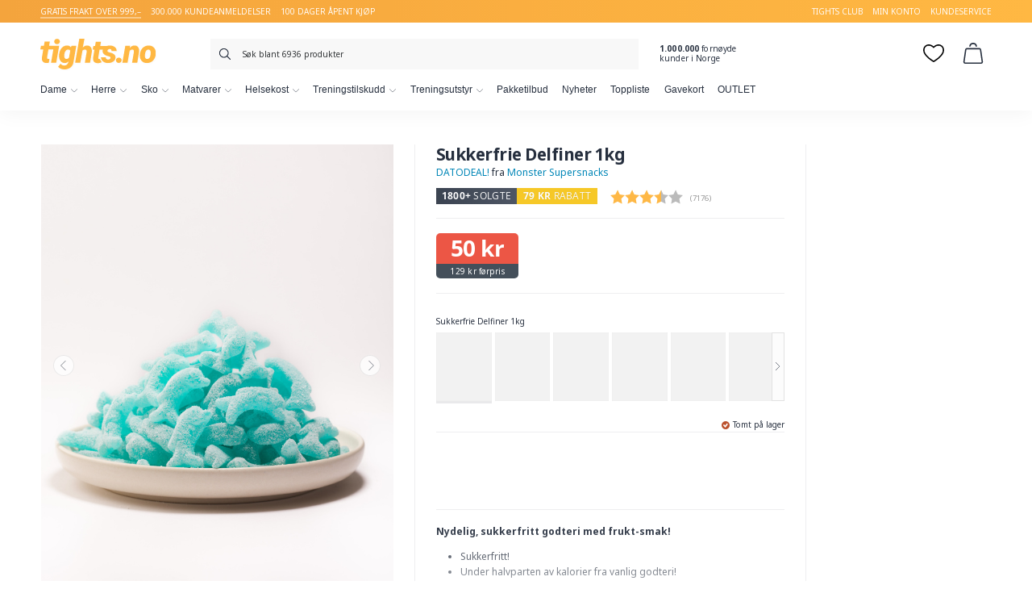

--- FILE ---
content_type: text/html; charset=UTF-8
request_url: https://www.tights.no/butikk/sukkerfrie-delfiner-godis-1kg/
body_size: 27981
content:
<!DOCTYPE html><html lang="nb-NO" prefix="og: http://ogp.me/ns# product: https://ogp.me/ns/product#"><head><meta charset="UTF-8"><meta name="viewport" content="width=device-width, initial-scale=1, user-scalable=no, minimum-scale=1.0, maximum-scale=1.0"><link rel="profile" href="http://gmpg.org/xfn/11"><link rel="pingback" href=""> <script>window.dataLayer = window.dataLayer || [];
		function gtag() { dataLayer.push(arguments); }
		gtag('consent', 'default', {
			'ad_user_data': 'denied',
			'ad_personalization': 'denied',
			'ad_storage': 'denied',
			'analytics_storage': 'denied',
			'wait_for_update': 500,
		});</script> <script id="CookieConsent" src="https://policy.app.cookieinformation.com/uc.js" data-culture="NO" data-gcm-version="2.0" type="text/javascript"></script> <meta name='robots' content='max-image-preview:large' /><title>Sukkerfrie Delfiner 1kg - tights.no</title><meta name="description" content="Finn alt du trenger av treningstøy, kosttilskudd, lavkarbo, smartmat og treningsutstyr. Stort utvalg av alt innen trening. Rask levering til hele Norge."/><meta name="robots" content="index, follow"/><link rel="canonical" href="https://www.tights.no/butikk/sukkerfrie-delfiner-godis-1kg/" /><meta property="og:locale" content="nb_NO"><meta property="og:type" content="product"><meta property="og:title" content="Sukkerfrie Delfiner 1kg - tights.no"><meta property="og:description" content="Finn alt du trenger av treningstøy, kosttilskudd, lavkarbo, smartmat og treningsutstyr. Stort utvalg av alt innen trening. Rask levering til hele Norge."><meta property="og:url" content="https://www.tights.no/butikk/sukkerfrie-delfiner-godis-1kg/"><meta property="og:site_name" content="tights.no"><meta property="fb:app_id" content="1583961768493279"><meta property="og:image" content="https://www.tights.no/wp-content/uploads/sites/7/2020/04/7090046137511-36-950x1188.jpg"><meta property="og:image:secure_url" content="https://www.tights.no/wp-content/uploads/sites/7/2020/04/7090046137511-36-950x1188.jpg"><meta property="og:image:width" content="950"><meta property="og:image:height" content="1188"><meta property="product:brand" content="Monster Supersnacks"><meta property="product:price:amount" content="50"><meta property="product:price:currency" content="NOK"><meta name="twitter:card" content="summary_large_image"><meta name="twitter:title" content="Sukkerfrie Delfiner 1kg - tights.no"><meta name="twitter:description" content="Finn alt du trenger av treningstøy, kosttilskudd, lavkarbo, smartmat og treningsutstyr. Stort utvalg av alt innen trening. Rask levering til hele Norge."><meta name="twitter:site" content="@tights_no"><meta name="twitter:image" content="https://www.tights.no/wp-content/uploads/sites/7/2020/04/7090046137511-36-950x1188.jpg"> <script type="application/ld+json">{"@context":"https:\/\/schema.org\/","@graph":[{"@type":"BreadcrumbList","itemListElement":[{"@type":"ListItem","position":1,"item":{"name":"Home","@id":"https:\/\/www.tights.no"}},{"@type":"ListItem","position":2,"item":{"name":"Matvarer","@id":"https:\/\/www.tights.no\/kategori\/smartmat\/"}},{"@type":"ListItem","position":3,"item":{"name":"DATODEAL!","@id":"https:\/\/www.tights.no\/kategori\/smartmat\/datodeal\/"}},{"@type":"ListItem","position":4,"item":{"name":"Sukkerfrie Delfiner 1kg","@id":"https:\/\/www.tights.no\/butikk\/sukkerfrie-delfiner-godis-1kg\/"}}]},{"@type":"Product","@id":"https:\/\/www.tights.no\/butikk\/sukkerfrie-delfiner-godis-1kg\/#this","name":"Sukkerfrie Delfiner 1kg","url":"https:\/\/www.tights.no\/butikk\/sukkerfrie-delfiner-godis-1kg\/","description":"Finn alt du trenger av treningst\u00f8y, kosttilskudd, lavkarbo, smartmat og treningsutstyr. Stort utvalg av alt innen trening. Rask levering til hele Norge.","category":"Matvarer","releaseDate":"2020-04-28T14:54:26+02:00","sku":"FINEX-1458","brand":{"@type":"Brand","name":"Monster Supersnacks"},"gtin13":"7090046137511","offers":[{"@type":"Offer","price":"50.00","priceValidUntil":"2027-12-31","priceSpecification":{"price":"50.00","priceCurrency":"NOK","valueAddedTaxIncluded":"true"},"priceCurrency":"NOK","availability":"http:\/\/schema.org\/OutOfStock","url":"https:\/\/www.tights.no\/butikk\/sukkerfrie-delfiner-godis-1kg\/","itemCondition":"NewCondition","seller":{"@type":"Organization","name":"tights.no","url":"https:\/\/www.tights.no"}}],"weight":{"@type":"QuantitativeValue","unitCode":"KGM","value":"1.015"},"image":[{"@type":"ImageObject","url":"https:\/\/www.tights.no\/wp-content\/uploads\/sites\/7\/2020\/04\/7090046137511-36-scaled.jpg","height":2560,"width":2048}],"height":{"@type":"QuantitativeValue","unitCode":"CMT","value":"2.4"},"width":{"@type":"QuantitativeValue","unitCode":"CMT","value":"21"},"depth":{"@type":"QuantitativeValue","unitCode":"CMT","value":"23"}}]}</script> <meta name="google-site-verification" content="ZeFtE-3loDIyR-XwX-FmBwyzcShLm5xo3dcoSPLvZzE" />  <script data-cfasync="false" data-pagespeed-no-defer>var gtm4wp_datalayer_name = "dataLayer";
	var dataLayer = dataLayer || [];
	const gtm4wp_use_sku_instead = false;
	const gtm4wp_currency = 'NOK';
	const gtm4wp_product_per_impression = 10;
	const gtm4wp_clear_ecommerce = false;</script> <link rel='stylesheet' id='wp-block-library-css' href='https://www.tights.no/wp-content/cache/busting/7/wp/wp-includes/css/dist/block-library/style.min-1649151003.css' type='text/css' media='all' /><style id='login-with-vipps-login-with-vipps-button-style-inline-css' type='text/css'>.vipps-button .block-editor-rich-text__editable{padding:0 3px}.continue-with-vipps-wrapper.center-block .button.continue-with-vipps{margin:0 auto;width:100%}.continue-with-vipps-wrapper{display:inline-block}.continue-with-vipps-wrapper a.button.continue-with-vipps img{display:inline;height:2ex;margin:0 2px;max-width:100%;vertical-align:text-bottom}.continue-with-vipps-wrapper a.button.continue-with-vipps:hover img{opacity:.9}.continue-with-vipps-wrapper a.button.continue-with-vipps.disabled img{opacity:.7}.continue-with-vipps-wrapper a.button.continue-with-vipps{background-color:#ff5b24;border:0;border-radius:5px;box-sizing:border-box;color:#fff;cursor:pointer;display:inline-block;font-size:22px;font-weight:400;height:48px;line-height:48px;padding:0;text-align:center}.continue-with-vipps-wrapper.inline a.button.continue-with-vipps{font-size:1em;font-weight:500;height:auto;line-height:2em;padding:5px 10px 4px}.continue-with-vipps-wrapper a.button.continue-with-vipps:focus{outline:0}#continue-with-vipps-wrapper a.button.continue-with-vipps:active,.continue-with-vipps-wrapper a.button.continue-with-vipps:active{border:0}.mobilepay-background{background-color:#5a78ff!important}.vipps-background{background-color:#ff5b24!important}</style><link data-minify="1" rel='stylesheet' id='wc-blocks-vendors-style-css' href='https://www.tights.no/wp-content/cache/min/7/wp-content/plugins/woocommerce/packages/woocommerce-blocks/build/wc-blocks-vendors-style-0a700136cd8f08c7071110587280202d.css' type='text/css' media='all' /><link data-minify="1" rel='stylesheet' id='wc-blocks-style-css' href='https://www.tights.no/wp-content/cache/min/7/wp-content/plugins/woocommerce/packages/woocommerce-blocks/build/wc-blocks-style-ff222411b71c352301ca616f2f31eb2e.css' type='text/css' media='all' /><style id='woocommerce-inline-inline-css' type='text/css'>.woocommerce form .form-row .required{visibility:visible}</style><link data-minify="1" rel='stylesheet' id='nhg-add-to-cart-css' href='https://www.tights.no/wp-content/cache/min/7/wp-content/plugins/nhg-add-to-cart/assets/css/add-to-cart-b0c5e2e3850a06d6ddb55bb09d1eb9d7.css' type='text/css' media='all' /><link data-minify="1" rel='stylesheet' id='nhg-benefit-codes-css' href='https://www.tights.no/wp-content/cache/min/7/wp-content/plugins/nhg-benefit-codes/assets/css/frontend-b552400e6e51f5d6b95100e43cc829c8.css' type='text/css' media='all' /><link data-minify="1" rel='stylesheet' id='product-filter-css' href='https://www.tights.no/wp-content/cache/min/7/wp-content/plugins/nhg-filter-products/assets/css/product-filter-66517a36f7d33e03c318d27c8fe044ea.css' type='text/css' media='all' /><link data-minify="1" rel='stylesheet' id='nhg-gutenberg-extension-css' href='https://www.tights.no/wp-content/cache/min/7/wp-content/plugins/nhg-gutenberg-extension/assets/css/styles-a393d7ef8c0508542742bc1c97074273.css' type='text/css' media='all' /><link data-minify="1" rel='stylesheet' id='nhg-image-hotspot-css' href='https://www.tights.no/wp-content/cache/min/7/wp-content/plugins/nhg-image-hotspot/assets/css/image-hotspots-2bace1610918834ac05ef825b9396344.css' type='text/css' media='all' /><link data-minify="1" rel='stylesheet' id='nhg-sync-hub-product-css' href='https://www.tights.no/wp-content/cache/min/7/wp-content/plugins/nhg-sync-hub/assets/css/frontend/product-667b17d9bdb72af01d1f96a8148f937e.css' type='text/css' media='all' /><link data-minify="1" rel='stylesheet' id='nhg-voyado-css' href='https://www.tights.no/wp-content/cache/min/7/wp-content/plugins/nhg-voyado/assets/css/style-1f74b6585f408e2f02c9305d1844dc0e.css' type='text/css' media='all' /><link data-minify="1" rel='stylesheet' id='nhg-add-to-cart-popup-css' href='https://www.tights.no/wp-content/cache/min/7/wp-content/plugins/nhg-add-to-cart-popup/assets/css/style-4f291cf68c7cbf39353e44da8b52a299.css' type='text/css' media='all' /><link data-minify="1" rel='stylesheet' id='nhg-backinstock-css' href='https://www.tights.no/wp-content/cache/min/7/wp-content/plugins/nhg-backinstock/assets/css/nhg-backinstock-d547cec832c16df8571095973f53a07f.css' type='text/css' media='all' /><link data-minify="1" rel='stylesheet' id='nhg-bundle-additional-info-main-css' href='https://www.tights.no/wp-content/cache/min/7/wp-content/plugins/nhg-bundle-additional-info/assets/css/bundle-additional-info-942494e2ca29d99a052c3544cf2071c8.css' type='text/css' media='all' /><link data-minify="1" rel='stylesheet' id='nhg-expiration-date-css' href='https://www.tights.no/wp-content/cache/min/7/wp-content/plugins/nhg-expiration-date/assets/css/nhg-expiration-date-dd230028612c9f615d6b1ad7b08562cd.css' type='text/css' media='all' /><link rel='stylesheet' id='nhglspo-front-product-css' href='https://www.tights.no/wp-content/cache/busting/7/wp-content/plugins/nhg-limited-special-price-offer/assets/css/front-product.min-1682340131.css' type='text/css' media='all' /><link data-minify="1" rel='stylesheet' id='nhg-linked-products-style-css' href='https://www.tights.no/wp-content/cache/min/7/wp-content/plugins/nhg-linked-products/assets/css/frontend-0ef9c565a662c060455d89b385fda88a.css' type='text/css' media='all' /><link data-minify="1" rel='stylesheet' id='nhg-lipscore-integration-css' href='https://www.tights.no/wp-content/cache/min/7/wp-content/plugins/nhg-lipscore/assets/css/lipscore-integration-d0ee18e52ddeb644abc6f1b55a0e1b25.css' type='text/css' media='all' /><link data-minify="1" rel='stylesheet' id='nhg-menu-icons-css' href='https://www.tights.no/wp-content/cache/min/7/wp-content/plugins/nhg-menu-icons/assets/css/nhg-menu-icons-5b0aa9cccab8c288edca54a49cfc944b.css' type='text/css' media='all' /><link data-minify="1" rel='stylesheet' id='nhg-product-attributes-css' href='https://www.tights.no/wp-content/cache/min/7/wp-content/plugins/nhg-product-attributes/assets/css/product-attributes-4ae52fffb348d9b5fddb9df1cc3ac188.css' type='text/css' media='all' /><link data-minify="1" rel='stylesheet' id='slick-css' href='https://www.tights.no/wp-content/cache/min/7/wp-content/plugins/nhg-product-enhanced-gallery/assets/slick-1.8.1/slick/slick-138db442fd45f5e81e6528b5326aa3ed.css' type='text/css' media='all' /><link data-minify="1" rel='stylesheet' id='slick-theme-css' href='https://www.tights.no/wp-content/cache/min/7/wp-content/plugins/nhg-product-enhanced-gallery/assets/slick-1.8.1/slick/slick-theme-e3731073d59b6972947d78e0941310db.css' type='text/css' media='all' /><link data-minify="1" rel='stylesheet' id='nhg-product-enhanced-gallery-product-frontend-css' href='https://www.tights.no/wp-content/cache/min/7/wp-content/plugins/nhg-product-enhanced-gallery/assets/css/product-frontend-0cb5509a1c82a41ec550573c5c428def.css' type='text/css' media='all' /><link data-minify="1" rel='stylesheet' id='nhg-product-groups-css' href='https://www.tights.no/wp-content/cache/min/7/wp-content/plugins/nhg-product-groups/assets/css/product-groups-c2eb6dc23752f42ec8c15d0e5267094b.css' type='text/css' media='all' /><link data-minify="1" rel='stylesheet' id='nhg-shop-look-style-css' href='https://www.tights.no/wp-content/cache/min/7/wp-content/plugins/nhg-shop-look/assets/css/frontend-d1611953ab6751005013099ac977be8d.css' type='text/css' media='all' /><link data-minify="1" rel='stylesheet' id='nhg-shopping-banner-css' href='https://www.tights.no/wp-content/cache/min/7/wp-content/plugins/nhg-shopping-banner/assets/css/style-cf327e36d43a056edcb6b05be2cf003a.css' type='text/css' media='all' /><link data-minify="1" rel='stylesheet' id='nhg-tag-discount-frontend-css' href='https://www.tights.no/wp-content/cache/min/7/wp-content/plugins/nhg-tag-discount/assets/css/frontend-ab5bd20b90ca818be693a802f036edca.css' type='text/css' media='all' /><style id='nhg-tag-discount-frontend-inline-css' type='text/css'>li.product.nhg-tag-discount-product-rule_12208 .product-img-wrap:before{box-shadow:0 0 0 3px #e1a3a9}.nhg-tag-discount-total-discount-rule_12208 td .amount{color:#e1a3a9}.nhg-tag-discount-badge-rule_12208{background-color:#e1a3a9;color:#fff}.nhg-tag-discount-cart-badge-rule_12208{background-color:#e1a3a9;color:#fff}li.product.nhg-tag-discount-product-rule_7618 .product-img-wrap:before{box-shadow:0 0 0 3px #d93}.nhg-tag-discount-total-discount-rule_7618 td .amount{color:#d93}.nhg-tag-discount-badge-rule_7618{background-color:#d93;color:#fff}.nhg-tag-discount-cart-badge-rule_7618{background-color:#d93;color:#fff}</style><link data-minify="1" rel='stylesheet' id='nhg-three-for-two-css' href='https://www.tights.no/wp-content/cache/min/7/wp-content/plugins/nhg-three-for-two/assets/css/nhg-three-for-two-b69870d6a9cc3fe4d91df43489603ff5.css' type='text/css' media='all' /><style id='nhg-three-for-two-inline-css' type='text/css'>li.product.product-three-for-two .product-img-wrap:before{box-shadow:0 0 0 3px #ffe0e3}.three-for-two-badge{background-color:#ffe0e3;color:#000}.woocommerce-cart .total-three-for-two-discount td .amount{color:#ffe0e3}.three-for-two-cart-title{background-color:#ffe0e3;color:#000}</style><link data-minify="1" rel='stylesheet' id='nhg-two-for-one-css' href='https://www.tights.no/wp-content/cache/min/7/wp-content/plugins/nhg-two-for-one/assets/css/nhg-two-for-one-8b34b681eaf533b83789ec41a86e8b91.css' type='text/css' media='all' /><style id='nhg-two-for-one-inline-css' type='text/css'>li.product.product-two-for-one .product-img-wrap:before{box-shadow:0 0 0 3px #FFF6CB}.two-for-one-badge{background-color:#FFF6CB;color:#262F3E}.woocommerce-cart .total-two-for-one-discount td .amount{color:#FFF6CB}.two-for-one-cart-title{background-color:#FFF6CB;color:#262F3E}</style><link data-minify="1" rel='stylesheet' id='nhg-typesense-autocomplete-css' href='https://www.tights.no/wp-content/cache/min/7/wp-content/plugins/nhg-typesense-search/assets/css/autocomplete-5961978f8aca809eef11add41fc9a509.css' type='text/css' media='all' /><link data-minify="1" rel='stylesheet' id='nhg-wishlist-css' href='https://www.tights.no/wp-content/cache/min/7/wp-content/plugins/nhg-wishlist/assets/css/styles-cb0d188ec3859fd73ca7ac6056250fd1.css' type='text/css' media='all' /><link data-minify="1" rel='stylesheet' id='nhg-wishlist-modal-css' href='https://www.tights.no/wp-content/cache/min/7/wp-content/plugins/nhg-wishlist/assets/css/modal-4e00d2da0f802b21907950d033b58174.css' type='text/css' media='all' /><link data-minify="1" rel='stylesheet' id='nhg-x-for-y-deals-frontend-css' href='https://www.tights.no/wp-content/cache/min/7/wp-content/plugins/nhg-x-for-y-deals/assets/css/frontend-4fade917b2355ffb06ed6fa7448e68d6.css' type='text/css' media='all' /><style id='nhg-x-for-y-deals-frontend-inline-css' type='text/css'>li.product.nhg-pick-and-mix-product .product-img-wrap:before{box-shadow:0 0 0 3px #6c1bd6}.nhg-pick-and-mix-total-discount td .amount{color:#6c1bd6}li.product.nhg-x-for-y-deal-product-4_3_11292 .product-img-wrap:before{box-shadow:0 0 0 3px #ffe9af}.nhg-x-for-y-deal-total-discount-4_3_11292 td .amount{color:#ffe9af}.nhg-x-for-y-deal-badge-4_3_11292{background-color:#ffe9af;color:#262f3e}.nhg-x-for-y-deal-cart-badge-4_3_11292{background-color:#ffe9af;color:#262f3e}li.product.nhg-x-for-y-deal-product-7_5_11293 .product-img-wrap:before{box-shadow:0 0 0 3px #ffe9af}.nhg-x-for-y-deal-total-discount-7_5_11293 td .amount{color:#ffe9af}.nhg-x-for-y-deal-badge-7_5_11293{background-color:#ffe9af;color:#262f3e}.nhg-x-for-y-deal-cart-badge-7_5_11293{background-color:#ffe9af;color:#262f3e}li.product.nhg-x-for-y-deal-product-10_7_11294 .product-img-wrap:before{box-shadow:0 0 0 3px #ffb923}.nhg-x-for-y-deal-total-discount-10_7_11294 td .amount{color:#ffb923}.nhg-x-for-y-deal-badge-10_7_11294{background-color:#ffb923;color:#262f3e}.nhg-x-for-y-deal-cart-badge-10_7_11294{background-color:#ffb923;color:#262f3e}</style><link data-minify="1" rel='stylesheet' id='brands-styles-css' href='https://www.tights.no/wp-content/cache/min/7/wp-content/plugins/woocommerce-brands/assets/css/style-68bc846d34335830fcf26fbd234ba42a.css' type='text/css' media='all' /><link data-minify="1" rel='stylesheet' id='instabox-style-css' href='https://www.tights.no/wp-content/cache/min/7/wp-content/plugins/instabox-for-woocommerce/assets/css/instabox-for-woocommerce-26c44a8a01b2454ae18ffe71c2303026.css' type='text/css' media='all' /><link data-minify="1" rel='stylesheet' id='uikit-css' href='https://www.tights.no/wp-content/cache/min/7/wp-content/themes/proto/uikit/css/uikit-e66005449d6ded8b140ded06d2c8bbb3.css' type='text/css' media='all' /><link data-minify="1" rel='stylesheet' id='style-css' href='https://www.tights.no/wp-content/cache/min/7/wp-content/themes/tights2/css/theme-d82ab10bc4e7efd60b4e7dd6bb7985d0.css' type='text/css' media='all' /><link data-minify="1" rel='stylesheet' id='login-with-vipps-css' href='https://www.tights.no/wp-content/cache/min/7/wp-content/plugins/login-with-vipps/css/login-with-vipps-62e3a1219658609781215dc5e37d8068.css' type='text/css' media='all' /><style id='login-with-vipps-inline-css' type='text/css'>.woocommerce-MyAccount-navigation ul li.woocommerce-MyAccount-navigation-link--vipps a::before{background-image:url(https://www.tights.no/wp-content/plugins/login-with-vipps/img/vmp-logo.png)}</style><link data-minify="1" rel='stylesheet' id='select2-css' href='https://www.tights.no/wp-content/cache/min/7/wp-content/plugins/woocommerce/assets/css/select2-6772612d22bf91d79237175975648e4b.css' type='text/css' media='all' /><link data-minify="1" rel='stylesheet' id='nhg-product-enhanced-selects-css' href='https://www.tights.no/wp-content/cache/min/7/wp-content/plugins/nhg-product-enhanced-selects/assets/css/product-057a77a4f3eb7f5e5ebb6776596e7b1b.css' type='text/css' media='all' /><link data-minify="1" rel='stylesheet' id='vipps-gw-css' href='https://www.tights.no/wp-content/cache/min/7/wp-content/plugins/woo-vipps/css/vipps-6eea2059de6989356845a87498d3b51a.css' type='text/css' media='all' /><link data-minify="1" rel='stylesheet' id='nhg-reward-club-css' href='https://www.tights.no/wp-content/cache/min/7/wp-content/plugins/nhg-reward-club/assets/css/styles-6e1b8bc5f61f7ce5d12a0e9aadacf10f.css' type='text/css' media='all' /><style id='nhg-reward-club-inline-css' type='text/css'>:root{--reward:rgb(247,135,89)}.price.rewardclub-price del::after{content:" "!important}.rewardclub-product .price.wc-price del::after{content:" "!important}.rewardclub-product-simple-design .price.wc-price del::after{content:" "}.ais-hits--item .rewardclub-price del::after{content:" "}.rewardclub-product .price.wc-price ins::after{content:" medlem"!important}.rewardclub-product-simple-design .price.wc-price ins::after{content:" medlem"}.ais-hits--item .rewardclub-price ins::after{content:" medlem"!important}</style><link data-minify="1" rel='stylesheet' id='nhg-free-shipping-progressbar-css' href='https://www.tights.no/wp-content/cache/min/7/wp-content/plugins/nhg-free-shipping-progressbar/assets/css/style-bf09153c1d7763390f07a5d576dbd1e5.css' type='text/css' media='all' /><link data-minify="1" rel='stylesheet' id='lipscore-styles-css' href='https://www.tights.no/wp-content/cache/min/7/wp-content/plugins/lipscore/assets/css/widget-83ce17fd578d1534f7815584250c5099.css' type='text/css' media='all' /> <script type="text/template" id="tmpl-variation-template"><div class="woocommerce-variation-description">{{{ data.variation.variation_description }}}</div>
	<div class="woocommerce-variation-price">{{{ data.variation.price_html }}}</div>
	<div class="woocommerce-variation-availability">{{{ data.variation.availability_html }}}</div></script> <script type="text/template" id="tmpl-unavailable-variation-template"><p>Beklager, dette produktet er ikke tilgjengelig. Vennligst velg en annen kombinasjon.</p></script> <script type='text/javascript' src='https://www.tights.no/wp-content/cache/busting/7/wp/wp-includes/js/jquery/jquery.min-1649151003.js' id='jquery-core-js'></script> <script data-minify="1" type='text/javascript' src='https://www.tights.no/wp-content/cache/min/7/wp-content/plugins/gift-up/view/giftup-cart-102ade78952e628e6ccf434538b662d0.js' id='giftup-cart-script-js'></script> <script>(function(i,s,o,g,r,a,m){i['RedealObject']=r;i[r]=i[r]||function(){(i[r].q=i[r].q||[]).push(arguments)},i[r].l=1*new Date();a=s.createElement(o),m=s.getElementsByTagName(o)[0];a.async=1;a.src=g;m.parentNode.insertBefore(a,m)})(window, document, 'script', 'https://static.redeal.se/widget/js/redeal.js', 'redeal');

							
				window.addEventListener('CookieInformationConsentSubmitted', function () {
					if ( window.CookieInformation.getConsentGivenFor('cookie_cat_marketing') ) {
						redeal('cornerwidget');
					}
				});</script>   <script data-cfasync="false" data-pagespeed-no-defer type="text/javascript">var dataLayer_content = {"pagePostType":"product","pagePostType2":"single-product","customerTotalOrders":0,"customerTotalOrderValue":0,"customerFirstName":"","customerLastName":"","customerBillingFirstName":"","customerBillingLastName":"","customerBillingCompany":"","customerBillingAddress1":"","customerBillingAddress2":"","customerBillingCity":"","customerBillingState":"","customerBillingPostcode":"","customerBillingCountry":"","customerBillingEmail":"","customerBillingEmailHash":"","customerBillingPhone":"","customerShippingFirstName":"","customerShippingLastName":"","customerShippingCompany":"","customerShippingAddress1":"","customerShippingAddress2":"","customerShippingCity":"","customerShippingState":"","customerShippingPostcode":"","customerShippingCountry":"","cartContent":{"totals":{"applied_coupons":[],"discount_total":0,"subtotal":0,"total":0},"items":[]},"productRatingCounts":[],"productAverageRating":0,"productReviewCount":0,"productType":"simple","productIsVariable":0};
	dataLayer.push( dataLayer_content );</script> <script data-cfasync="false">(function(w,d,s,l,i){w[l]=w[l]||[];w[l].push({'gtm.start':
new Date().getTime(),event:'gtm.js'});var f=d.getElementsByTagName(s)[0],
j=d.createElement(s),dl=l!='dataLayer'?'&l='+l:'';j.async=true;j.src=
'//www.googletagmanager.com/gtm.js?id='+i+dl;f.parentNode.insertBefore(j,f);
})(window,document,'script','dataLayer','GTM-T5N57K4');</script>  <script data-cfasync="false" type="text/javascript">/* <![CDATA[ */ //<![CDATA[
            window.lipscoreInit = function() {
                lipscore.init({
                    apiKey: "44c2ee5984518c2663d63e29"
                });
            };
            (function() {
                var scr = document.createElement('script'); scr.async = 1; scr.setAttribute("data-cfasync", false);
                scr.charset = "utf-8";
                scr.src = "https://static.lipscore.com/assets/no/lipscore-v1.js";
                document.getElementsByTagName('head')[0].appendChild(scr);
            })();
            //]]> /* ]]> */</script> <style>.price.pdp-price .woocommerce-Price-amount.amount{background:url(https://www.tights.no/wp-content/uploads/sites/7/2022/11/gold-bg2.jpeg) top center;background-size:cover;-webkit-text-fill-color:transparent;-webkit-background-clip:text}</style><noscript><style>.woocommerce-product-gallery{opacity:1!important}</style></noscript><style>a[href="https://www.tights.no/vipps_checkout/"]{-webkit-touch-callout:none}</style><link href="https://fonts.googleapis.com/css?family=Noto+Sans:400,400i,700|Open+Sans:800" rel="stylesheet"><link rel="icon" href="https://www.tights.no/wp-content/uploads/sites/7/2021/08/cropped-favicon-512x512-1-32x32.png" sizes="32x32" /><link rel="icon" href="https://www.tights.no/wp-content/uploads/sites/7/2021/08/cropped-favicon-512x512-1-192x192.png" sizes="192x192" /><link rel="apple-touch-icon" href="https://www.tights.no/wp-content/uploads/sites/7/2021/08/cropped-favicon-512x512-1-180x180.png" /><meta name="msapplication-TileImage" content="https://www.tights.no/wp-content/uploads/sites/7/2021/08/cropped-favicon-512x512-1-270x270.png" /><style type="text/css" id="wp-custom-css">.extra-mobile-button{display:none}.banner-position-relative{z-index:1}</style><noscript><style id="rocket-lazyload-nojs-css">.rll-youtube-player,[data-lazy-src]{display:none!important}</style></noscript></head><body class="product-template-default single single-product postid-1754068 wp-embed-responsive theme-proto woocommerce woocommerce-page crop crop-4-5 product-style-oldschool"> <noscript><iframe src="https://www.googletagmanager.com/ns.html?id=GTM-T5N57K4" height="0" width="0" style="display:none;visibility:hidden" aria-hidden="true"></iframe></noscript><div id="page" class="hfeed site"><header id="masthead" class="site-header style-regular" role="banner"><div class="site-header-userbar"><div class="container"><div class="desktop"><ul class="bullet-points"><li>GRATIS FRAKT OVER 999,–</li><li>300.000 kundeanmeldelser</li><li>100 DAGER ÅPENT KJØP</li></ul><div class="menu-userbar-container"><ul id="menu-userbar" class="menu"><li id="menu-item-11353746" class="menu-item menu-item-type-custom menu-item-object-custom menu-item-11353746"><a href="https://www.tights.no/kampanje/tightsclub/">tights club</a></li><li id="menu-item-828658" class="menu-item menu-item-type-post_type menu-item-object-page menu-item-828658"><a href="https://www.tights.no/min-konto/">Min konto</a></li><li id="menu-item-828659" class="menu-item menu-item-type-post_type menu-item-object-page menu-item-828659"><a href="https://www.tights.no/kundeservice/">Kundeservice</a></li></ul></div></div><div class="mobile"> GRATIS FRAKT OVER 999,– <span class="right">300.000 kundeanmeldelser</span></div></div></div><div class="site-header-topbar"><div class="container"><div><div class="site-branding"> <a href="https://www.tights.no/" id="site-logo" class="site-logo-link" rel="home" itemprop="url"> <img src="https://www.tights.no/wp-content/themes/tights2/img/logo4.svg" class="site-logo" alt="tights.no" itemprop="logo" /> </a></div><div class="header-buttons"> <button class="header-button header-button-toggle mobile" id="header-button-nav" data-nav-location="handheld-navigation" aria-controls="primary-navigation" aria-expanded="false"> <svg class="icon svg-icon" xmlns="http://www.w3.org/2000/svg" viewBox="0 0 24 24"><defs><style>.a{fill:none;stroke:#000;stroke-linecap:round;stroke-linejoin:round;stroke-width:1.5px}</style></defs><line class="a" x1="2.25" y1="18.003" x2="21.75" y2="18.003"/><line class="a" x1="2.25" y1="12.003" x2="18.75" y2="12.003"/><line class="a" x1="2.25" y1="6.003" x2="21.75" y2="6.003"/></svg> </button> <a class="header-button header-button-cart" href="https://www.tights.no/handlekurv/" title="Se din handlekurv"> <svg class="icon svg-icon" xmlns="http://www.w3.org/2000/svg" viewBox="0 0 24 24"><defs><style>.a{fill:none;stroke:#000;stroke-linecap:round;stroke-linejoin:round;stroke-width:1.5px}</style></defs><path class="a" d="M19.049,6.75H4.936A1.4,1.4,0,0,0,3.5,7.907l-2,13.915A1.357,1.357,0,0,0,2.937,23.25H21.048a1.356,1.356,0,0,0,1.436-1.428l-2-13.915A1.4,1.4,0,0,0,19.049,6.75Z"/><path class="a" d="M15.662,3.807A3.765,3.765,0,0,0,11.976.75h0A3.763,3.763,0,0,0,8.3,3.788"/></svg> <span class="cart-count-fragment"></span> <span class="label">Handlekurv</span> </a><div class="header-wishlist-wrap"> <a class="header-button header-button-wishlist" href="https://www.tights.no/favoritter/" title="Se dine favoritter"> <svg class="icon svg-icon" xmlns="http://www.w3.org/2000/svg" viewBox="0 0 512 512"> <g> <path xmlns="http://www.w3.org/2000/svg" d="m489.864 101.1a130.755 130.755 0 0 0 -60.164-50.89c-28.112-11.8-59.687-13.924-91.309-6.127-28.978 7.146-57.204 22.645-82.391 45.129-25.189-22.486-53.418-37.986-82.4-45.131-31.623-7.8-63.2-5.674-91.312 6.134a130.755 130.755 0 0 0 -60.161 50.9c-15.02 23.744-22.661 52.619-22.097 83.5 2.504 137.285 207.006 262.122 247.976 285.755a16 16 0 0 0 15.989 0c40.974-23.636 245.494-148.495 247.976-285.779.558-30.879-7.086-59.751-22.107-83.491zm-9.887 82.916c-.8 44.388-30.39 96.139-85.563 149.655-51.095 49.558-109.214 86.912-138.414 104.293-29.2-17.378-87.31-54.727-138.4-104.287-55.176-53.512-84.766-105.259-85.576-149.646-.884-48.467 22.539-87.462 62.656-104.313a106.644 106.644 0 0 1 41.511-8.238c36.795 0 75.717 17.812 108.4 51.046a16 16 0 0 0 22.815 0c45.406-46.17 102.85-62.573 149.9-42.811 40.121 16.845 63.547 55.834 62.671 104.298z" fill="#000000" ></path> </g> </svg> <span class="wishlist-count-fragment badge" data-wishlist-amount=""></span> <span class="label">Favoritter</span> </a><div class="wishlist-dropdown hidden"></div></div> <button class="header-button header-button-search" title="Åpne søk"> <svg class="icon svg-icon" xmlns="http://www.w3.org/2000/svg" viewBox="0 0 24 24"><defs><style>.a{fill:none;stroke:#000;stroke-linecap:round;stroke-linejoin:round;stroke-width:1.5px}</style></defs><circle class="a" cx="9.813" cy="9.812" r="9.063" transform="translate(-3.056 4.62) rotate(-23.025)"/><line class="a" x1="16.221" y1="16.22" x2="23.25" y2="23.25"/></svg> <span class="label">Søk</span> </button></div></div><div class="site-search"><form role="search" method="get" class="woocommerce-product-search" action="https://www.tights.no/"> <label class="screen-reader-text" for="woocommerce-product-search-field-0">Søk etter:</label><div class="input-icon-wrap"> <svg class="icon svg-icon" xmlns="http://www.w3.org/2000/svg" viewBox="0 0 24 24"><defs><style>.a{fill:none;stroke:#000;stroke-linecap:round;stroke-linejoin:round;stroke-width:1.5px}</style></defs><circle class="a" cx="9.813" cy="9.812" r="9.063" transform="translate(-3.056 4.62) rotate(-23.025)"/><line class="a" x1="16.221" y1="16.22" x2="23.25" y2="23.25"/></svg> <input type="search" id="woocommerce-product-search-field-0" class="search-field" placeholder="Søk blant 6936 produkter" value="" name="s" title="Søk blant 6936 produkter" /></div> <input type="hidden" name="post_type" value="product" /></form><div id="nhg-typesense-autocomplete-1" class="nhg-typesense-autocomplete-search hidden" data-search_url="https://www.tights.no/?s=" data-placeholder="Søk blant 6936 produkter" title="Søk blant 6936 produkter"></div> <script type="text/html" id="tmpl-nhg-typesense-autocomplete-header"><div class="autocomplete-header">
		<div class="autocomplete-header-title">{{{ data.name }}}</div>
		<div class="clear"></div>
	</div></script> <script type="text/html" id="tmpl-nhg-typesense-autocomplete-item"><a class="suggestion-link" href="{{ data.document.permalink }}" title="{{ data.document.name }}">
		<# if ( data.document.thumbnail_url ) { #>
			<img class="suggestion-post-thumbnail" src="{{ data.document.thumbnail_url }}" alt="{{ data.document.name }}">
		<# } #>
		<div class="suggestion-post-attributes">
			<div class="suggestion-post-title">{{{ data.formatted.name }}}</div>
			<div class="suggestion-post-content">{{{ data.formatted.description }}}</div>
		</div>
	</a></script> <script type="text/html" id="tmpl-nhg-typesense-autocomplete-term"><a class="suggestion-link" href="{{ data.document.permalink }}" title="{{ data.document.name }}">
		<span class="suggestion-post-title">
			<# if ( data.document.parent && data.document.parent.length > 0 ) {
				for (var index in data.document.parent) { #>
					{{data.document.parent[index]}}{{' '}}&#62;{{' '}}
				<# }
			} #>
			{{{ data._highlightResult.name.value }}}
		</span>
	</a></script> <script type="text/html" id="tmpl-nhg-typesense-autocomplete-empty"><div class="nhg-typesense-autocomplete-empty">
		Ingen resultater samsvarte med søket ditt <strong class="empty-query">"{{ data.query }}"</strong>
	</div></script> </div><div class="promo desktop"> <span class="text"><b>1.000.000</b> fornøyde<br /> kunder i Norge </span></div><div class="nhg-free-shipping-progressbar" style="color: #0a0a0a" data-shipping-threshold="997" data-shipping-cart-notifications-eligible="&lt;p&gt;Du har &lt;strong&gt;gratis frakt!&lt;/strong&gt; 🤩&lt;/p&gt; " data-shipping-cart-notifications-left="&lt;p&gt;&lt;b class=&quot;highlight&quot;&gt;Tips!&lt;/b&gt; Kjøp for &lt;b&gt;%s&lt;/b&gt; mer og få gratis frakt!&lt;/p&gt; " data-shipping-progress-fill-color="#ffb843" ><div class="fsp-header"><div class="fsp-desc js-progress-desc"></div></div><div class="fsp-progressbar" style="background-color: #ffffff;" ><div class="fsp-progressbar__progress js-progressbar-progress"></div></div></div></div></div><div class="site-header-navbar"><div class="container"><nav id="site-navigation" class="main-navigation" role="navigation" aria-label="Primærmeny"><div class="primary-navigation desktop"><ul id="menu-hovedmeny" class="menu"><li data-len="0" class=" menu-item menu-item-type-taxonomy menu-item-object-product_cat menu_item_parent menu_item_parent"><a href="https://www.tights.no/kategori/treningsklaer/">Dame<svg class="icon svg-icon" id="Regular" xmlns="http://www.w3.org/2000/svg" viewBox="0 0 24 24"><defs><style>.a{fill:none;stroke:#000;stroke-linecap:round;stroke-linejoin:round;stroke-width:1.5px;fill-rule:evenodd}</style></defs><path class="a" d="M23.25,7.311,12.53,18.03a.749.749,0,0,1-1.06,0L.75,7.311"/></svg></a><div class="megaMenu"><div class="container"><div class="menuLft"><ul><li class="section-header">Klær til Dame</li><li class="treningsklaer-old"><a href="https://www.tights.no/kategori/treningsklaer/">Alle kategorier</a></li><li style="display:none;" class="treningsklaer-new"><a href="https://www.tights.no/klaer-dame">Alle kategorier</a></li><li class="treningsklaer-news"><a href="https://www.tights.no/kategori/treningsklaer/?orderby=date">Nyheter</a></li><li><a href="https://www.tights.no/kategori/treningsklaer/tights/">Tights og leggings</a></li><li><a href="https://www.tights.no/kategori/treningsklaer/turtoy/">Turtøy</a></li><li><a href="https://www.tights.no/kategori/treningsklaer/shorts-dame/">Shorts</a></li><li><a href="https://www.tights.no/kategori/treningsklaer/kjoler-og-jumpsuits/">Kjoler og Jumpsuits</a></li><li><a href="https://www.tights.no/kategori/treningsklaer/bukser/">Bukser</a></li><li><a href="https://www.tights.no/kategori/treningsklaer/sports-bh/">Sports-BH</a></li><li><a href="https://www.tights.no/kategori/treningsklaer/topper/">T-skjorter og Topper</a></li><li><a href="https://www.tights.no/kategori/treningsklaer/gensere-og-longsleeves/">Gensere</a></li><li><a href="https://www.tights.no/kategori/treningsklaer/jakker/">Jakker</a></li><li><a href="https://www.tights.no/kategori/treningsklaer/accessories/">Accessories</a></li><li><a href="https://www.tights.no/kategori/treningsklaer/undertoy/">Undertøy</a></li><li><a href="https://www.tights.no/kategori/treningsklaer/badetoy/">Badetøy</a></li><li><a href="https://www.tights.no/kategori/treningsklaer/lopesko/">Løpesko</a></li><li><a href="https://www.tights.no/kategori/treningsklaer/sneakers/">Sneakers</a></li><li><a href="https://www.tights.no/kategori/treningsklaer/treningssko/">Treningssko</a></li><li><a href="https://www.tights.no/kategori/treningsklaer/tursko/">Tursko</a></li></ul></div><div class="menuRgt"></div></div></div></li></li><li data-len="0" class=" menu-item menu-item-type-taxonomy menu-item-object-product_cat menu_item_parent"><a href="https://www.tights.no/kategori/treningsklaer-herre/">Herre<svg class="icon svg-icon" id="Regular" xmlns="http://www.w3.org/2000/svg" viewBox="0 0 24 24"><defs><style>.a{fill:none;stroke:#000;stroke-linecap:round;stroke-linejoin:round;stroke-width:1.5px;fill-rule:evenodd}</style></defs><path class="a" d="M23.25,7.311,12.53,18.03a.749.749,0,0,1-1.06,0L.75,7.311"/></svg></a><div class="megaMenu"><div class="container"><div class="menuLft"><ul><li class="section-header">Klær til herre</li><li class="treningsklaer-herre-old"><a href="https://www.tights.no/kategori/treningsklaer-herre/">Alle kategorier</a></li><li class="treningsklaer-herre-news"><a href="https://www.tights.no/kategori/treningsklaer-herre/?orderby=date">Nyheter</a></li><li><a href="https://www.tights.no/kategori/treningsklaer-herre/bukse-treningsbukse/">Bukse &amp; Treningsbukse</a></li><li><a href="https://www.tights.no/kategori/treningsklaer-herre/treningsgenser-longsleeve/">Longsleeves &amp; Hoodies</a></li><li><a href="https://www.tights.no/kategori/treningsklaer-herre/luer-og-hodeplagg-herre/">Luer &amp; Hodeplagg</a></li><li><a href="https://www.tights.no/kategori/treningsklaer-herre/shorts/">Shorts</a></li><li><a href="https://www.tights.no/kategori/treningsklaer-herre/singlet/">Singlet</a></li><li><a href="https://www.tights.no/kategori/treningsklaer-herre/sokker-treningsklaer-herre/">Sokker</a></li><li><a href="https://www.tights.no/kategori/treningsklaer-herre/t-skjorter-treningsklaer-herre/">T-Skjorter (Herre)</a></li><li><a href="https://www.tights.no/kategori/treningsklaer-herre/tights-treningsklaer-herre/">Tights (herre)</a></li><li><a href="https://www.tights.no/kategori/treningsklaer-herre/jakke/">Jakke</a></li><li><a href="https://www.tights.no/kategori/treningsklaer-herre/turtoy-herre/">Turtøy (Herre)</a></li><li><a href="https://www.tights.no/kategori/treningsklaer-herre/superundertoy-treningsklaer-herre/">Ull/Superundertøy</a></li><li><a href="https://www.tights.no/kategori/treningsklaer-herre/undertoy-treningsklaer-herre/">Undertøy</a></li><li><a href="https://www.tights.no/kategori/treningsklaer-herre/arm-og-legg-sleeves-treningsklaer-herre/">Arm og legg sleeves</a></li><li><a href="https://www.tights.no/kategori/treningsklaer-herre/accessories-treningsklaer-herre/">Accessories</a></li></ul></div><div class="menuRgt"></div></div></div></li><li data-len="0" class=" menu-item menu-item-type-taxonomy menu-item-object-product_cat menu_item_parent"><a href="https://www.tights.no/kategori/sko/">Sko<svg class="icon svg-icon" id="Regular" xmlns="http://www.w3.org/2000/svg" viewBox="0 0 24 24"><defs><style>.a{fill:none;stroke:#000;stroke-linecap:round;stroke-linejoin:round;stroke-width:1.5px;fill-rule:evenodd}</style></defs><path class="a" d="M23.25,7.311,12.53,18.03a.749.749,0,0,1-1.06,0L.75,7.311"/></svg></a><div class="megaMenu"><div class="container"><div class="menuLft"><ul><li class="section-header">Sko</li><li class="sko-old"><a href="https://www.tights.no/kategori/sko/">Alle kategorier</a></li><li class="sko-news"><a href="https://www.tights.no/kategori/sko/?orderby=date">Nyheter</a></li><li><a href="https://www.tights.no/kategori/sko/skopleie-og-tilbehor/">Skopleie og tilbehør</a></li><li><a href="https://www.tights.no/kategori/sko/fritidssko/">Fritidssko</a></li><li><a href="https://www.tights.no/kategori/sko/damesko/">Damesko</a></li><li><a href="https://www.tights.no/kategori/sko/herresko/">Herresko</a></li></ul></div><div class="menuRgt"></div></div></div></li><li data-len="0" class=" menu-item menu-item-type-taxonomy menu-item-object-product_cat current-product-ancestor current-menu-parent current-product-parent menu_item_parent"><a href="https://www.tights.no/kategori/smartmat/">Matvarer<svg class="icon svg-icon" id="Regular" xmlns="http://www.w3.org/2000/svg" viewBox="0 0 24 24"><defs><style>.a{fill:none;stroke:#000;stroke-linecap:round;stroke-linejoin:round;stroke-width:1.5px;fill-rule:evenodd}</style></defs><path class="a" d="M23.25,7.311,12.53,18.03a.749.749,0,0,1-1.06,0L.75,7.311"/></svg></a><div class="megaMenu"><div class="container"><div class="menuLft"><ul><li class="section-header">Matvarer</li><li class="smartmat-old"><a href="https://www.tights.no/kategori/smartmat/">Alle kategorier</a></li><li class="smartmat-news"><a href="https://www.tights.no/kategori/smartmat/?orderby=date">Nyheter</a></li><li><a href="https://www.tights.no/kategori/smartmat/datodeal/">DATODEAL!</a></li><li><a href="https://www.tights.no/kategori/smartmat/drikke/">Drikke</a></li><li><a href="https://www.tights.no/kategori/smartmat/frokost-mellommaltid/">Frokost &amp; mellommåltid</a></li><li><a href="https://www.tights.no/kategori/smartmat/kostholdsbehov/">Kostholdsbehov</a></li><li><a href="https://www.tights.no/kategori/smartmat/lunsj-og-middag/">Lunsj &amp; middag</a></li><li><a href="https://www.tights.no/kategori/smartmat/notter-fro-mel-torket-frukt/">Nøtter, frø, mel &amp; tørket frukt</a></li><li><a href="https://www.tights.no/kategori/smartmat/oljer/">Oljer</a></li><li><a href="https://www.tights.no/kategori/smartmat/proteinbarer/">Proteinbarer</a></li><li><a href="https://www.tights.no/kategori/smartmat/snacks-godteri-dessert/">Snacks, godteri &amp; dessert</a></li></ul></div><div class="menuRgt"></div></div></div></li><li data-len="0" class=" menu-item menu-item-type-taxonomy menu-item-object-product_cat menu_item_parent"><a href="https://www.tights.no/kategori/sunnhet-helse/">Helsekost<svg class="icon svg-icon" id="Regular" xmlns="http://www.w3.org/2000/svg" viewBox="0 0 24 24"><defs><style>.a{fill:none;stroke:#000;stroke-linecap:round;stroke-linejoin:round;stroke-width:1.5px;fill-rule:evenodd}</style></defs><path class="a" d="M23.25,7.311,12.53,18.03a.749.749,0,0,1-1.06,0L.75,7.311"/></svg></a><div class="megaMenu"><div class="container"><div class="menuLft"><ul><li class="section-header">Helsekost</li><li class="sunnhet-helse-old"><a href="https://www.tights.no/kategori/sunnhet-helse/">Alle kategorier</a></li><li class="sunnhet-helse-news"><a href="https://www.tights.no/kategori/sunnhet-helse/?orderby=date">Nyheter</a></li><li><a href="https://www.tights.no/kategori/sunnhet-helse/godt-for-magen/">Godt for magen</a></li><li><a href="https://www.tights.no/kategori/sunnhet-helse/plantebasert-helsekost/">Plantebasert helsekost</a></li><li><a href="https://www.tights.no/kategori/sunnhet-helse/har-negler-hud/">Hår, negler &amp; hud</a></li><li><a href="https://www.tights.no/kategori/sunnhet-helse/kollagen/">Kollagen</a></li><li><a href="https://www.tights.no/kategori/sunnhet-helse/omega-3-fettsyrer/">Omega-3 &amp; fettsyrer</a></li><li><a href="https://www.tights.no/kategori/sunnhet-helse/sovn-stress-avslapning/">Søvn, stress &amp; avslapning</a></li><li><a href="https://www.tights.no/kategori/sunnhet-helse/vitaminer-mineraler/">Vitaminer &amp; mineraler</a></li></ul></div><div class="menuRgt"></div></div></div></li><li data-len="0" class="cat-treningstilskudd menu-item menu-item-type-taxonomy menu-item-object-product_cat menu_item_parent"><a href="https://www.tights.no/kategori/kosttilskudd/">Treningstilskudd<svg class="icon svg-icon" id="Regular" xmlns="http://www.w3.org/2000/svg" viewBox="0 0 24 24"><defs><style>.a{fill:none;stroke:#000;stroke-linecap:round;stroke-linejoin:round;stroke-width:1.5px;fill-rule:evenodd}</style></defs><path class="a" d="M23.25,7.311,12.53,18.03a.749.749,0,0,1-1.06,0L.75,7.311"/></svg></a><div class="megaMenu"><div class="container"><div class="menuLft"><ul><li class="section-header">Treningstilskudd</li><li class="kosttilskudd-old"><a href="https://www.tights.no/kategori/kosttilskudd/">Alle kategorier</a></li><li class="kosttilskudd-news"><a href="https://www.tights.no/kategori/kosttilskudd/?orderby=date">Nyheter</a></li><li><a href="https://www.tights.no/kategori/kosttilskudd/energi-utholdenhet/">Energi &amp; utholdenhet</a></li><li><a href="https://www.tights.no/kategori/kosttilskudd/protein-styrke/">Protein &amp; styrke</a></li><li><a href="https://www.tights.no/kategori/kosttilskudd/fettforbrenning-vekthjelp/">Fettforbrenning &amp; vekthjelp</a></li><li><a href="https://www.tights.no/kategori/kosttilskudd/shakere/">Shakere &amp; flasker</a></li></ul></div><div class="menuRgt"></div></div></div></li><li data-len="0" class=" menu-item menu-item-type-taxonomy menu-item-object-product_cat menu_item_parent"><a href="https://www.tights.no/kategori/treningsutstyr/">Treningsutstyr<svg class="icon svg-icon" id="Regular" xmlns="http://www.w3.org/2000/svg" viewBox="0 0 24 24"><defs><style>.a{fill:none;stroke:#000;stroke-linecap:round;stroke-linejoin:round;stroke-width:1.5px;fill-rule:evenodd}</style></defs><path class="a" d="M23.25,7.311,12.53,18.03a.749.749,0,0,1-1.06,0L.75,7.311"/></svg></a><div class="megaMenu"><div class="container"><div class="menuLft"><ul><li class="section-header">Treningsutstyr</li><li class="treningsutstyr-old"><a href="https://www.tights.no/kategori/treningsutstyr/">Alle kategorier</a></li><li class="treningsutstyr-news"><a href="https://www.tights.no/kategori/treningsutstyr/?orderby=date">Nyheter</a></li><li><a href="https://www.tights.no/kategori/treningsutstyr/foam-roller/">Foamrollers &amp; Massasje</a></li><li><a href="https://www.tights.no/kategori/treningsutstyr/treningshansker-treningsbelter/">Hansker, Belter &amp; Reimer</a></li><li><a href="https://www.tights.no/kategori/treningsutstyr/hantler-og-manualer/">Hantler &amp; Manualer</a></li><li><a href="https://www.tights.no/kategori/treningsutstyr/hjemmetrening/">Hjemmetrening</a></li><li><a href="https://www.tights.no/kategori/treningsutstyr/hoppetau/">Hoppetau &amp; Ringer</a></li><li><a href="https://www.tights.no/kategori/treningsutstyr/kettlebells/">Kettlebells</a></li><li><a href="https://www.tights.no/kategori/treningsutstyr/treningsmatter/">Matter &amp; Underlag</a></li><li><a href="https://www.tights.no/kategori/treningsutstyr/mobilitet-skadeforebygging/">Mobilitet &amp; Skadeforebygging</a></li><li><a href="https://www.tights.no/kategori/treningsutstyr/pulsklokke-skritteller/">Pulsklokke &amp; Skritteller</a></li><li><a href="https://www.tights.no/kategori/treningsutstyr/stepmaskiner/">Stepkasser</a></li><li><a href="https://www.tights.no/kategori/treningsutstyr/treningsstrikker/">Treningsstrikker</a></li><li><a href="https://www.tights.no/kategori/treningsutstyr/styrketrening/">Styrketrening</a></li><li><a href="https://www.tights.no/kategori/treningsutstyr/tilbehor-styrketrening/">Treningstilbehør</a></li><li><a href="https://www.tights.no/kategori/treningsutstyr/vektvester/">Vektvester</a></li></ul></div><div class="menuRgt"></div></div></div></li><li data-len="0" class=" menu-item menu-item-type-custom menu-item-object-custom "><a href="https://www.tights.no/kampanje/pakketilbud/">Pakketilbud</a></li><li data-len="0" class=" menu-item menu-item-type-post_type menu-item-object-campaign "><a href="https://www.tights.no/kampanje/nyheter/">Nyheter</a></li><li data-len="0" class=" menu-item menu-item-type-post_type menu-item-object-campaign "><a href="https://www.tights.no/kampanje/toppliste/">Toppliste</a></li><li data-len="0" class=" menu-item menu-item-type-custom menu-item-object-custom "><a href="https://www.tights.no/gavekort/">Gavekort</a></li><li data-len="0" class=" menu-item menu-item-type-custom menu-item-object-custom "><a href="https://www.tights.no/kampanje/outleten/">OUTLET</a></li></ul></div><div id="handheld-navigation"><div id="handheld-action-back"> <svg class="icon svg-icon" id="Regular" xmlns="http://www.w3.org/2000/svg" viewBox="0 0 24 24"><defs><style>.a{fill:none;stroke:#000;stroke-linecap:round;stroke-linejoin:round;stroke-width:1.5px;fill-rule:evenodd}</style></defs><path class="a" d="M16.25,23.25,5.53,12.53a.749.749,0,0,1,0-1.06L16.25.75"/></svg></div><div id="handheld-action-close"> <svg class="icon svg-icon" xmlns="http://www.w3.org/2000/svg" viewBox="0 0 24 24"><defs><style>.a{fill:none;stroke:#000;stroke-linecap:round;stroke-linejoin:round;stroke-width:1.5px}</style></defs><line class="a" x1="0.75" y1="23.249" x2="23.25" y2="0.749"/><line class="a" x1="23.25" y1="23.249" x2="0.75" y2="0.749"/></svg></div><div class="handheld-navigation-sidepanel"><div class="handheld-navigation-head"> <a href="/"><img src="https://www.tights.no/wp-content/themes/tights2/img/logo3.svg" class="site-logo" alt="tights.no" itemprop="logo" /></a></div><div class="handheld-navigation-body"><div class="menu-mobilmeny-container"><ul id="menu-mobilmeny" class="nhg-nav"><li id="menu-item-207070" class=" menu-item menu-item-type-taxonomy menu-item-object-product_cat nhg-parent" data-nhg-nesting><svg class="icon svg-icon" id="Regular" xmlns="http://www.w3.org/2000/svg" viewBox="0 0 24 24"><defs><style>.a{fill:none;stroke:#000;stroke-linecap:round;stroke-linejoin:round;stroke-width:1.5px;fill-rule:evenodd}</style></defs><path class="a" d="M5.5.75,16.22,11.47a.749.749,0,0,1,0,1.06L5.5,23.25"/></svg><a href="https://www.tights.no/kategori/treningsklaer/"><img class="menu-item-icon" src="data:image/svg+xml,%3Csvg%20xmlns='http://www.w3.org/2000/svg'%20viewBox='0%200%200%200'%3E%3C/svg%3E" alt="" data-lazy-src="https://www.tights.no/wp-content/uploads/sites/7/2023/06/dame-meny-bildepng.png"><noscript><img class="menu-item-icon" src="https://www.tights.no/wp-content/uploads/sites/7/2023/06/dame-meny-bildepng.png" alt=""></noscript>Dame</a></li><ul class="nhg-nav-sub"><li class="treningsklaer-old"><a href="https://www.tights.no/kategori/treningsklaer/">Alle kategorier</a></li><li style="display: none;" class="treningsklaer-new"><a href="https://www.tights.no/klaer-dame">Alle kategorier</a></li><li class="treningsklaer-news"><a href="https://www.tights.no/kategori/treningsklaer/?orderby=date"><img class="menu-item-icon" src="data:image/svg+xml,%3Csvg%20xmlns='http://www.w3.org/2000/svg'%20viewBox='0%200%200%200'%3E%3C/svg%3E" alt="" data-lazy-src="https://www.tights.no/wp-content/uploads/sites/7/2023/06/nyheter-meny-bildepng.png"><noscript><img class="menu-item-icon" src="https://www.tights.no/wp-content/uploads/sites/7/2023/06/nyheter-meny-bildepng.png" alt=""></noscript>Nyheter</a></li><li class="nhg-parent" data-nhg-nesting><svg class="icon svg-icon" id="Regular" xmlns="http://www.w3.org/2000/svg" viewBox="0 0 24 24"><defs><style>.a{fill:none;stroke:#000;stroke-linecap:round;stroke-linejoin:round;stroke-width:1.5px;fill-rule:evenodd}</style></defs><path class="a" d="M5.5.75,16.22,11.47a.749.749,0,0,1,0,1.06L5.5,23.25"/></svg><a href="https://www.tights.no/kategori/treningsklaer/tights/"><img class="sub-menu-item-icon" style="max-width: 35px; margin-right: 5px;" src="data:image/svg+xml,%3Csvg%20xmlns='http://www.w3.org/2000/svg'%20viewBox='0%200%200%200'%3E%3C/svg%3E" alt="" data-lazy-src="https://www.tights.no/wp-content/uploads/sites/7/2023/06/tights-leggings-meny-bildepng-50x50.png"><noscript><img class="sub-menu-item-icon" style="max-width: 35px; margin-right: 5px;" src="https://www.tights.no/wp-content/uploads/sites/7/2023/06/tights-leggings-meny-bildepng-50x50.png" alt=""></noscript>Tights og leggings</a></li><ul class="nhg-nav-sub"><li><a href="https://www.tights.no/kategori/treningsklaer/tights/7-8-tights/">7/8 tights</a></li><li><a href="https://www.tights.no/kategori/treningsklaer/tights/scrunchtights/">Scrunchtights</a></li><li><a href="https://www.tights.no/kategori/treningsklaer/tights/gravid/">Gravid Tights</a></li><li><a href="https://www.tights.no/kategori/treningsklaer/tights/high-waist-tights/">High-waist Tights</a></li><li><a href="https://www.tights.no/kategori/treningsklaer/tights/kompresjonstights/">Kompresjonstights</a></li><li><a href="https://www.tights.no/kategori/treningsklaer/tights/lopetights/">Løpetights</a></li><li><a href="https://www.tights.no/kategori/treningsklaer/tights/seamlesstights/">Seamlesstights</a></li><li><a href="https://www.tights.no/kategori/treningsklaer/tights/shaping/">Shapingtights</a></li><li><a href="https://www.tights.no/kategori/treningsklaer/tights/treningstights/">Treningstights</a></li><li><a href="https://www.tights.no/kategori/treningsklaer/tights/turtights/">Turtights</a></li><li><a href="https://www.tights.no/kategori/treningsklaer/tights/vintertights/">Vintertights</a></li><li><a href="https://www.tights.no/kategori/treningsklaer/tights/yoga/">Yoga Tights</a></li></ul><li><a href="https://www.tights.no/kategori/treningsklaer/turtoy/"><img class="sub-menu-item-icon" style="max-width: 35px; margin-right: 5px;" src="data:image/svg+xml,%3Csvg%20xmlns='http://www.w3.org/2000/svg'%20viewBox='0%200%200%200'%3E%3C/svg%3E" alt="" data-lazy-src="https://www.tights.no/wp-content/uploads/sites/7/2023/06/turty-meny-bildepng-50x50.png"><noscript><img class="sub-menu-item-icon" style="max-width: 35px; margin-right: 5px;" src="https://www.tights.no/wp-content/uploads/sites/7/2023/06/turty-meny-bildepng-50x50.png" alt=""></noscript>Turtøy</a></li><li class="nhg-parent" data-nhg-nesting><svg class="icon svg-icon" id="Regular" xmlns="http://www.w3.org/2000/svg" viewBox="0 0 24 24"><defs><style>.a{fill:none;stroke:#000;stroke-linecap:round;stroke-linejoin:round;stroke-width:1.5px;fill-rule:evenodd}</style></defs><path class="a" d="M5.5.75,16.22,11.47a.749.749,0,0,1,0,1.06L5.5,23.25"/></svg><a href="https://www.tights.no/kategori/treningsklaer/shorts-dame/"><img class="sub-menu-item-icon" style="max-width: 35px; margin-right: 5px;" src="data:image/svg+xml,%3Csvg%20xmlns='http://www.w3.org/2000/svg'%20viewBox='0%200%200%200'%3E%3C/svg%3E" alt="" data-lazy-src="https://www.tights.no/wp-content/uploads/sites/7/2023/06/shorts-meny-bildepng-50x50.png"><noscript><img class="sub-menu-item-icon" style="max-width: 35px; margin-right: 5px;" src="https://www.tights.no/wp-content/uploads/sites/7/2023/06/shorts-meny-bildepng-50x50.png" alt=""></noscript>Shorts</a></li><ul class="nhg-nav-sub"><li><a href="https://www.tights.no/kategori/treningsklaer/shorts-dame/biker/">Biker</a></li><li><a href="https://www.tights.no/kategori/treningsklaer/shorts-dame/lopeshorts/">Løpeshorts</a></li><li><a href="https://www.tights.no/kategori/treningsklaer/shorts-dame/ribshorts/">Rib Shorts</a></li><li><a href="https://www.tights.no/kategori/treningsklaer/shorts-dame/treningsshorts-shorts-dame/">Treningsshorts</a></li></ul><li class="nhg-parent" data-nhg-nesting><svg class="icon svg-icon" id="Regular" xmlns="http://www.w3.org/2000/svg" viewBox="0 0 24 24"><defs><style>.a{fill:none;stroke:#000;stroke-linecap:round;stroke-linejoin:round;stroke-width:1.5px;fill-rule:evenodd}</style></defs><path class="a" d="M5.5.75,16.22,11.47a.749.749,0,0,1,0,1.06L5.5,23.25"/></svg><a href="https://www.tights.no/kategori/treningsklaer/kjoler-og-jumpsuits/"><img class="sub-menu-item-icon" style="max-width: 35px; margin-right: 5px;" src="data:image/svg+xml,%3Csvg%20xmlns='http://www.w3.org/2000/svg'%20viewBox='0%200%200%200'%3E%3C/svg%3E" alt="" data-lazy-src="https://www.tights.no/wp-content/uploads/sites/7/2023/06/kjoler-jumpsuits-meny-bildepng-50x50.png"><noscript><img class="sub-menu-item-icon" style="max-width: 35px; margin-right: 5px;" src="https://www.tights.no/wp-content/uploads/sites/7/2023/06/kjoler-jumpsuits-meny-bildepng-50x50.png" alt=""></noscript>Kjoler og Jumpsuits</a></li><ul class="nhg-nav-sub"><li><a href="https://www.tights.no/kategori/treningsklaer/kjoler-og-jumpsuits/skjort/">Skjørt</a></li></ul><li class="nhg-parent" data-nhg-nesting><svg class="icon svg-icon" id="Regular" xmlns="http://www.w3.org/2000/svg" viewBox="0 0 24 24"><defs><style>.a{fill:none;stroke:#000;stroke-linecap:round;stroke-linejoin:round;stroke-width:1.5px;fill-rule:evenodd}</style></defs><path class="a" d="M5.5.75,16.22,11.47a.749.749,0,0,1,0,1.06L5.5,23.25"/></svg><a href="https://www.tights.no/kategori/treningsklaer/bukser/"><img class="sub-menu-item-icon" style="max-width: 35px; margin-right: 5px;" src="data:image/svg+xml,%3Csvg%20xmlns='http://www.w3.org/2000/svg'%20viewBox='0%200%200%200'%3E%3C/svg%3E" alt="" data-lazy-src="https://www.tights.no/wp-content/uploads/sites/7/2023/06/bukser-meny-bildepng-50x50.png"><noscript><img class="sub-menu-item-icon" style="max-width: 35px; margin-right: 5px;" src="https://www.tights.no/wp-content/uploads/sites/7/2023/06/bukser-meny-bildepng-50x50.png" alt=""></noscript>Bukser</a></li><ul class="nhg-nav-sub"><li><a href="https://www.tights.no/kategori/treningsklaer/bukser/skibukser/">Skibukser</a></li><li><a href="https://www.tights.no/kategori/treningsklaer/bukser/joggerbukser/">Joggebukser</a></li><li><a href="https://www.tights.no/kategori/treningsklaer/bukser/treningsbukser/">Treningsbukser</a></li><li><a href="https://www.tights.no/kategori/treningsklaer/bukser/turbukser/">Turbukser</a></li><li><a href="https://www.tights.no/kategori/treningsklaer/bukser/vinterbukser/">Vinterbukser</a></li></ul><li class="nhg-parent" data-nhg-nesting><svg class="icon svg-icon" id="Regular" xmlns="http://www.w3.org/2000/svg" viewBox="0 0 24 24"><defs><style>.a{fill:none;stroke:#000;stroke-linecap:round;stroke-linejoin:round;stroke-width:1.5px;fill-rule:evenodd}</style></defs><path class="a" d="M5.5.75,16.22,11.47a.749.749,0,0,1,0,1.06L5.5,23.25"/></svg><a href="https://www.tights.no/kategori/treningsklaer/sports-bh/"><img class="sub-menu-item-icon" style="max-width: 35px; margin-right: 5px;" src="data:image/svg+xml,%3Csvg%20xmlns='http://www.w3.org/2000/svg'%20viewBox='0%200%200%200'%3E%3C/svg%3E" alt="" data-lazy-src="https://www.tights.no/wp-content/uploads/sites/7/2023/06/sports-bh-meny-bildepng-50x50.png"><noscript><img class="sub-menu-item-icon" style="max-width: 35px; margin-right: 5px;" src="https://www.tights.no/wp-content/uploads/sites/7/2023/06/sports-bh-meny-bildepng-50x50.png" alt=""></noscript>Sports-BH</a></li><ul class="nhg-nav-sub"><li><a href="https://www.tights.no/kategori/treningsklaer/sports-bh/gravid-sports-bh/">Gravid / Amme</a></li><li><a href="https://www.tights.no/kategori/treningsklaer/sports-bh/high-impact/">High-Impact</a></li><li><a href="https://www.tights.no/kategori/treningsklaer/sports-bh/lope-bh/">Løpe-BH</a></li><li><a href="https://www.tights.no/kategori/treningsklaer/sports-bh/seamless-bh/">Seamless-BH</a></li><li><a href="https://www.tights.no/kategori/treningsklaer/sports-bh/trenings-bh/">Trenings-BH</a></li></ul><li class="nhg-parent" data-nhg-nesting><svg class="icon svg-icon" id="Regular" xmlns="http://www.w3.org/2000/svg" viewBox="0 0 24 24"><defs><style>.a{fill:none;stroke:#000;stroke-linecap:round;stroke-linejoin:round;stroke-width:1.5px;fill-rule:evenodd}</style></defs><path class="a" d="M5.5.75,16.22,11.47a.749.749,0,0,1,0,1.06L5.5,23.25"/></svg><a href="https://www.tights.no/kategori/treningsklaer/topper/"><img class="sub-menu-item-icon" style="max-width: 35px; margin-right: 5px;" src="data:image/svg+xml,%3Csvg%20xmlns='http://www.w3.org/2000/svg'%20viewBox='0%200%200%200'%3E%3C/svg%3E" alt="" data-lazy-src="https://www.tights.no/wp-content/uploads/sites/7/2023/06/t-skjorte-meny-bildepng-50x50.png"><noscript><img class="sub-menu-item-icon" style="max-width: 35px; margin-right: 5px;" src="https://www.tights.no/wp-content/uploads/sites/7/2023/06/t-skjorte-meny-bildepng-50x50.png" alt=""></noscript>T-skjorter og Topper</a></li><ul class="nhg-nav-sub"><li><a href="https://www.tights.no/kategori/treningsklaer/topper/crop-tops/">Crop Tops</a></li><li><a href="https://www.tights.no/kategori/treningsklaer/topper/gravid-topper/">Gravid</a></li><li><a href="https://www.tights.no/kategori/treningsklaer/topper/skjorter/">Skjorter</a></li><li><a href="https://www.tights.no/kategori/treningsklaer/topper/t-skjorter/">T-skjorter</a></li><li><a href="https://www.tights.no/kategori/treningsklaer/topper/tanks-og-singleter/">Tanks og Singleter</a></li></ul><li class="nhg-parent" data-nhg-nesting><svg class="icon svg-icon" id="Regular" xmlns="http://www.w3.org/2000/svg" viewBox="0 0 24 24"><defs><style>.a{fill:none;stroke:#000;stroke-linecap:round;stroke-linejoin:round;stroke-width:1.5px;fill-rule:evenodd}</style></defs><path class="a" d="M5.5.75,16.22,11.47a.749.749,0,0,1,0,1.06L5.5,23.25"/></svg><a href="https://www.tights.no/kategori/treningsklaer/gensere-og-longsleeves/"><img class="sub-menu-item-icon" style="max-width: 35px; margin-right: 5px;" src="data:image/svg+xml,%3Csvg%20xmlns='http://www.w3.org/2000/svg'%20viewBox='0%200%200%200'%3E%3C/svg%3E" alt="" data-lazy-src="https://www.tights.no/wp-content/uploads/sites/7/2023/06/gensere-meny-bildepng-50x50.png"><noscript><img class="sub-menu-item-icon" style="max-width: 35px; margin-right: 5px;" src="https://www.tights.no/wp-content/uploads/sites/7/2023/06/gensere-meny-bildepng-50x50.png" alt=""></noscript>Gensere</a></li><ul class="nhg-nav-sub"><li><a href="https://www.tights.no/kategori/treningsklaer/gensere-og-longsleeves/sweatshirts/">Sweatshirts</a></li><li><a href="https://www.tights.no/kategori/treningsklaer/gensere-og-longsleeves/fleece/">Fleece</a></li><li><a href="https://www.tights.no/kategori/treningsklaer/gensere-og-longsleeves/hoodie/">Hoodie</a></li><li><a href="https://www.tights.no/kategori/treningsklaer/gensere-og-longsleeves/strikkegenser/">Strikkegenser</a></li><li><a href="https://www.tights.no/kategori/treningsklaer/gensere-og-longsleeves/treningsgensere/">Treningsgensere</a></li></ul><li class="nhg-parent" data-nhg-nesting><svg class="icon svg-icon" id="Regular" xmlns="http://www.w3.org/2000/svg" viewBox="0 0 24 24"><defs><style>.a{fill:none;stroke:#000;stroke-linecap:round;stroke-linejoin:round;stroke-width:1.5px;fill-rule:evenodd}</style></defs><path class="a" d="M5.5.75,16.22,11.47a.749.749,0,0,1,0,1.06L5.5,23.25"/></svg><a href="https://www.tights.no/kategori/treningsklaer/jakker/"><img class="sub-menu-item-icon" style="max-width: 35px; margin-right: 5px;" src="data:image/svg+xml,%3Csvg%20xmlns='http://www.w3.org/2000/svg'%20viewBox='0%200%200%200'%3E%3C/svg%3E" alt="" data-lazy-src="https://www.tights.no/wp-content/uploads/sites/7/2023/06/jakker-meny-bildepng-50x50.png"><noscript><img class="sub-menu-item-icon" style="max-width: 35px; margin-right: 5px;" src="https://www.tights.no/wp-content/uploads/sites/7/2023/06/jakker-meny-bildepng-50x50.png" alt=""></noscript>Jakker</a></li><ul class="nhg-nav-sub"><li><a href="https://www.tights.no/kategori/treningsklaer/jakker/vester/">Vester</a></li><li><a href="https://www.tights.no/kategori/treningsklaer/jakker/treningsjakke/">Treningsjakke</a></li><li><a href="https://www.tights.no/kategori/treningsklaer/jakker/skijakker/">Skijakker</a></li><li><a href="https://www.tights.no/kategori/treningsklaer/jakker/lopejakker/">Løpejakker</a></li><li><a href="https://www.tights.no/kategori/treningsklaer/jakker/regnjakker/">Regnjakker</a></li><li><a href="https://www.tights.no/kategori/treningsklaer/jakker/turjakker/">Turjakker</a></li><li><a href="https://www.tights.no/kategori/treningsklaer/jakker/utejakker/">Utejakker</a></li><li><a href="https://www.tights.no/kategori/treningsklaer/jakker/vinterjakke/">Vinterjakke</a></li></ul><li class="nhg-parent" data-nhg-nesting><svg class="icon svg-icon" id="Regular" xmlns="http://www.w3.org/2000/svg" viewBox="0 0 24 24"><defs><style>.a{fill:none;stroke:#000;stroke-linecap:round;stroke-linejoin:round;stroke-width:1.5px;fill-rule:evenodd}</style></defs><path class="a" d="M5.5.75,16.22,11.47a.749.749,0,0,1,0,1.06L5.5,23.25"/></svg><a href="https://www.tights.no/kategori/treningsklaer/accessories/"><img class="sub-menu-item-icon" style="max-width: 35px; margin-right: 5px;" src="data:image/svg+xml,%3Csvg%20xmlns='http://www.w3.org/2000/svg'%20viewBox='0%200%200%200'%3E%3C/svg%3E" alt="" data-lazy-src="https://www.tights.no/wp-content/uploads/sites/7/2023/06/accesories-meny-bildepng-50x50.png"><noscript><img class="sub-menu-item-icon" style="max-width: 35px; margin-right: 5px;" src="https://www.tights.no/wp-content/uploads/sites/7/2023/06/accesories-meny-bildepng-50x50.png" alt=""></noscript>Accessories</a></li><ul class="nhg-nav-sub"><li><a href="https://www.tights.no/kategori/treningsklaer/accessories/solbriller/">Solbriller</a></li><li><a href="https://www.tights.no/kategori/treningsklaer/accessories/vesker-bagger/">Vesker &amp; bagger</a></li><li><a href="https://www.tights.no/kategori/treningsklaer/accessories/halsogskjerf/">Halser og skjerf</a></li><li><a href="https://www.tights.no/kategori/treningsklaer/accessories/hanskerogvotter/">Hansker og votter</a></li><li><a href="https://www.tights.no/kategori/treningsklaer/accessories/hodeplagg/">Hodeplagg</a></li><li><a href="https://www.tights.no/kategori/treningsklaer/accessories/treningsbager-sekker/">Treningsbager &amp; Sekker</a></li></ul><li class="nhg-parent" data-nhg-nesting><svg class="icon svg-icon" id="Regular" xmlns="http://www.w3.org/2000/svg" viewBox="0 0 24 24"><defs><style>.a{fill:none;stroke:#000;stroke-linecap:round;stroke-linejoin:round;stroke-width:1.5px;fill-rule:evenodd}</style></defs><path class="a" d="M5.5.75,16.22,11.47a.749.749,0,0,1,0,1.06L5.5,23.25"/></svg><a href="https://www.tights.no/kategori/treningsklaer/undertoy/"><img class="sub-menu-item-icon" style="max-width: 35px; margin-right: 5px;" src="data:image/svg+xml,%3Csvg%20xmlns='http://www.w3.org/2000/svg'%20viewBox='0%200%200%200'%3E%3C/svg%3E" alt="" data-lazy-src="https://www.tights.no/wp-content/uploads/sites/7/2023/06/underty-meny-bildepng-50x50.png"><noscript><img class="sub-menu-item-icon" style="max-width: 35px; margin-right: 5px;" src="https://www.tights.no/wp-content/uploads/sites/7/2023/06/underty-meny-bildepng-50x50.png" alt=""></noscript>Undertøy</a></li><ul class="nhg-nav-sub"><li><a href="https://www.tights.no/kategori/treningsklaer/undertoy/basewear/">Basewear</a></li><li><a href="https://www.tights.no/kategori/treningsklaer/undertoy/bh/">BH</a></li><li><a href="https://www.tights.no/kategori/treningsklaer/undertoy/truse/">Truse</a></li><li><a href="https://www.tights.no/kategori/treningsklaer/undertoy/sokker/">Sokker</a></li></ul><li class="nhg-parent" data-nhg-nesting><svg class="icon svg-icon" id="Regular" xmlns="http://www.w3.org/2000/svg" viewBox="0 0 24 24"><defs><style>.a{fill:none;stroke:#000;stroke-linecap:round;stroke-linejoin:round;stroke-width:1.5px;fill-rule:evenodd}</style></defs><path class="a" d="M5.5.75,16.22,11.47a.749.749,0,0,1,0,1.06L5.5,23.25"/></svg><a href="https://www.tights.no/kategori/treningsklaer/badetoy/"><img class="sub-menu-item-icon" style="max-width: 35px; margin-right: 5px;" src="data:image/svg+xml,%3Csvg%20xmlns='http://www.w3.org/2000/svg'%20viewBox='0%200%200%200'%3E%3C/svg%3E" alt="" data-lazy-src="https://www.tights.no/wp-content/uploads/sites/7/2023/06/badety-meny-bildepng-50x50.png"><noscript><img class="sub-menu-item-icon" style="max-width: 35px; margin-right: 5px;" src="https://www.tights.no/wp-content/uploads/sites/7/2023/06/badety-meny-bildepng-50x50.png" alt=""></noscript>Badetøy</a></li><ul class="nhg-nav-sub"><li><a href="https://www.tights.no/kategori/treningsklaer/badetoy/bikini/">Bikini</a></li></ul><li><a href="https://www.tights.no/kategori/treningsklaer/lopesko/">Løpesko</a></li><li><a href="https://www.tights.no/kategori/treningsklaer/sneakers/">Sneakers</a></li><li><a href="https://www.tights.no/kategori/treningsklaer/treningssko/">Treningssko</a></li><li><a href="https://www.tights.no/kategori/treningsklaer/tursko/">Tursko</a></li></ul></li><li id="menu-item-207071" class=" menu-item menu-item-type-taxonomy menu-item-object-product_cat nhg-parent" data-nhg-nesting><svg class="icon svg-icon" id="Regular" xmlns="http://www.w3.org/2000/svg" viewBox="0 0 24 24"><defs><style>.a{fill:none;stroke:#000;stroke-linecap:round;stroke-linejoin:round;stroke-width:1.5px;fill-rule:evenodd}</style></defs><path class="a" d="M5.5.75,16.22,11.47a.749.749,0,0,1,0,1.06L5.5,23.25"/></svg><a href="https://www.tights.no/kategori/treningsklaer-herre/"><img class="menu-item-icon" src="data:image/svg+xml,%3Csvg%20xmlns='http://www.w3.org/2000/svg'%20viewBox='0%200%200%200'%3E%3C/svg%3E" alt="" data-lazy-src="https://www.tights.no/wp-content/uploads/sites/7/2023/06/herre-meny-bildepng.png"><noscript><img class="menu-item-icon" src="https://www.tights.no/wp-content/uploads/sites/7/2023/06/herre-meny-bildepng.png" alt=""></noscript>Herre</a></li><ul class="nhg-nav-sub"><li class="treningsklaer-herre-old"><a href="https://www.tights.no/kategori/treningsklaer-herre/">Alle kategorier</a></li><li class="treningsklaer-herre-news"><a href="https://www.tights.no/kategori/treningsklaer-herre/?orderby=date"><img class="menu-item-icon" src="data:image/svg+xml,%3Csvg%20xmlns='http://www.w3.org/2000/svg'%20viewBox='0%200%200%200'%3E%3C/svg%3E" alt="" data-lazy-src="https://www.tights.no/wp-content/uploads/sites/7/2023/06/nyheter-meny-bildepng.png"><noscript><img class="menu-item-icon" src="https://www.tights.no/wp-content/uploads/sites/7/2023/06/nyheter-meny-bildepng.png" alt=""></noscript>Nyheter</a></li><li><a href="https://www.tights.no/kategori/treningsklaer-herre/bukse-treningsbukse/"><img class="sub-menu-item-icon" style="max-width: 35px; margin-right: 5px;" src="data:image/svg+xml,%3Csvg%20xmlns='http://www.w3.org/2000/svg'%20viewBox='0%200%200%200'%3E%3C/svg%3E" alt="" data-lazy-src="https://www.tights.no/wp-content/uploads/sites/7/2023/06/BukseTreningsbukse-herre-meny-bildepng-50x50.png"><noscript><img class="sub-menu-item-icon" style="max-width: 35px; margin-right: 5px;" src="https://www.tights.no/wp-content/uploads/sites/7/2023/06/BukseTreningsbukse-herre-meny-bildepng-50x50.png" alt=""></noscript>Bukse &amp; Treningsbukse</a></li><li><a href="https://www.tights.no/kategori/treningsklaer-herre/treningsgenser-longsleeve/"><img class="sub-menu-item-icon" style="max-width: 35px; margin-right: 5px;" src="data:image/svg+xml,%3Csvg%20xmlns='http://www.w3.org/2000/svg'%20viewBox='0%200%200%200'%3E%3C/svg%3E" alt="" data-lazy-src="https://www.tights.no/wp-content/uploads/sites/7/2023/06/LongsleevesHoodies-herre-meny-bildepng-50x50.png"><noscript><img class="sub-menu-item-icon" style="max-width: 35px; margin-right: 5px;" src="https://www.tights.no/wp-content/uploads/sites/7/2023/06/LongsleevesHoodies-herre-meny-bildepng-50x50.png" alt=""></noscript>Longsleeves &amp; Hoodies</a></li><li><a href="https://www.tights.no/kategori/treningsklaer-herre/luer-og-hodeplagg-herre/"><img class="sub-menu-item-icon" style="max-width: 35px; margin-right: 5px;" src="data:image/svg+xml,%3Csvg%20xmlns='http://www.w3.org/2000/svg'%20viewBox='0%200%200%200'%3E%3C/svg%3E" alt="" data-lazy-src="https://www.tights.no/wp-content/uploads/sites/7/2023/06/LuerHodeplagg-herre-meny-bildepng-50x50.png"><noscript><img class="sub-menu-item-icon" style="max-width: 35px; margin-right: 5px;" src="https://www.tights.no/wp-content/uploads/sites/7/2023/06/LuerHodeplagg-herre-meny-bildepng-50x50.png" alt=""></noscript>Luer &amp; Hodeplagg</a></li><li><a href="https://www.tights.no/kategori/treningsklaer-herre/shorts/"><img class="sub-menu-item-icon" style="max-width: 35px; margin-right: 5px;" src="data:image/svg+xml,%3Csvg%20xmlns='http://www.w3.org/2000/svg'%20viewBox='0%200%200%200'%3E%3C/svg%3E" alt="" data-lazy-src="https://www.tights.no/wp-content/uploads/sites/7/2023/06/shorts-herre-meny-bildepng-50x50.png"><noscript><img class="sub-menu-item-icon" style="max-width: 35px; margin-right: 5px;" src="https://www.tights.no/wp-content/uploads/sites/7/2023/06/shorts-herre-meny-bildepng-50x50.png" alt=""></noscript>Shorts</a></li><li><a href="https://www.tights.no/kategori/treningsklaer-herre/singlet/"><img class="sub-menu-item-icon" style="max-width: 35px; margin-right: 5px;" src="data:image/svg+xml,%3Csvg%20xmlns='http://www.w3.org/2000/svg'%20viewBox='0%200%200%200'%3E%3C/svg%3E" alt="" data-lazy-src="https://www.tights.no/wp-content/uploads/sites/7/2023/06/Singlet-herre-meny-bildepng-50x50.png"><noscript><img class="sub-menu-item-icon" style="max-width: 35px; margin-right: 5px;" src="https://www.tights.no/wp-content/uploads/sites/7/2023/06/Singlet-herre-meny-bildepng-50x50.png" alt=""></noscript>Singlet</a></li><li><a href="https://www.tights.no/kategori/treningsklaer-herre/sokker-treningsklaer-herre/"><img class="sub-menu-item-icon" style="max-width: 35px; margin-right: 5px;" src="data:image/svg+xml,%3Csvg%20xmlns='http://www.w3.org/2000/svg'%20viewBox='0%200%200%200'%3E%3C/svg%3E" alt="" data-lazy-src="https://www.tights.no/wp-content/uploads/sites/7/2023/06/sokker-herre-meny-bildepng-50x50.png"><noscript><img class="sub-menu-item-icon" style="max-width: 35px; margin-right: 5px;" src="https://www.tights.no/wp-content/uploads/sites/7/2023/06/sokker-herre-meny-bildepng-50x50.png" alt=""></noscript>Sokker</a></li><li><a href="https://www.tights.no/kategori/treningsklaer-herre/t-skjorter-treningsklaer-herre/"><img class="sub-menu-item-icon" style="max-width: 35px; margin-right: 5px;" src="data:image/svg+xml,%3Csvg%20xmlns='http://www.w3.org/2000/svg'%20viewBox='0%200%200%200'%3E%3C/svg%3E" alt="" data-lazy-src="https://www.tights.no/wp-content/uploads/sites/7/2023/06/t-skjorter-herre-meny-bildepng-50x50.png"><noscript><img class="sub-menu-item-icon" style="max-width: 35px; margin-right: 5px;" src="https://www.tights.no/wp-content/uploads/sites/7/2023/06/t-skjorter-herre-meny-bildepng-50x50.png" alt=""></noscript>T-Skjorter (<img class="menu-item-icon" src="data:image/svg+xml,%3Csvg%20xmlns='http://www.w3.org/2000/svg'%20viewBox='0%200%200%200'%3E%3C/svg%3E" alt="" data-lazy-src="https://www.tights.no/wp-content/uploads/sites/7/2023/06/herre-meny-bildepng.png"><noscript><img class="menu-item-icon" src="https://www.tights.no/wp-content/uploads/sites/7/2023/06/herre-meny-bildepng.png" alt=""></noscript>Herre)</a></li><li><a href="https://www.tights.no/kategori/treningsklaer-herre/tights-treningsklaer-herre/"><img class="sub-menu-item-icon" style="max-width: 35px; margin-right: 5px;" src="data:image/svg+xml,%3Csvg%20xmlns='http://www.w3.org/2000/svg'%20viewBox='0%200%200%200'%3E%3C/svg%3E" alt="" data-lazy-src="https://www.tights.no/wp-content/uploads/sites/7/2023/06/tights-herre-meny-bildepng-50x50.png"><noscript><img class="sub-menu-item-icon" style="max-width: 35px; margin-right: 5px;" src="https://www.tights.no/wp-content/uploads/sites/7/2023/06/tights-herre-meny-bildepng-50x50.png" alt=""></noscript>Tights (herre)</a></li><li><a href="https://www.tights.no/kategori/treningsklaer-herre/jakke/"><img class="sub-menu-item-icon" style="max-width: 35px; margin-right: 5px;" src="data:image/svg+xml,%3Csvg%20xmlns='http://www.w3.org/2000/svg'%20viewBox='0%200%200%200'%3E%3C/svg%3E" alt="" data-lazy-src="https://www.tights.no/wp-content/uploads/sites/7/2023/06/jakker-herre-meny-bildepng-50x50.png"><noscript><img class="sub-menu-item-icon" style="max-width: 35px; margin-right: 5px;" src="https://www.tights.no/wp-content/uploads/sites/7/2023/06/jakker-herre-meny-bildepng-50x50.png" alt=""></noscript>Jakke</a></li><li><a href="https://www.tights.no/kategori/treningsklaer-herre/turtoy-herre/"><img class="sub-menu-item-icon" style="max-width: 35px; margin-right: 5px;" src="data:image/svg+xml,%3Csvg%20xmlns='http://www.w3.org/2000/svg'%20viewBox='0%200%200%200'%3E%3C/svg%3E" alt="" data-lazy-src="https://www.tights.no/wp-content/uploads/sites/7/2023/06/turty-herre-meny-bildepng-50x50.png"><noscript><img class="sub-menu-item-icon" style="max-width: 35px; margin-right: 5px;" src="https://www.tights.no/wp-content/uploads/sites/7/2023/06/turty-herre-meny-bildepng-50x50.png" alt=""></noscript>Turtøy (<img class="menu-item-icon" src="data:image/svg+xml,%3Csvg%20xmlns='http://www.w3.org/2000/svg'%20viewBox='0%200%200%200'%3E%3C/svg%3E" alt="" data-lazy-src="https://www.tights.no/wp-content/uploads/sites/7/2023/06/herre-meny-bildepng.png"><noscript><img class="menu-item-icon" src="https://www.tights.no/wp-content/uploads/sites/7/2023/06/herre-meny-bildepng.png" alt=""></noscript>Herre)</a></li><li><a href="https://www.tights.no/kategori/treningsklaer-herre/superundertoy-treningsklaer-herre/"><img class="sub-menu-item-icon" style="max-width: 35px; margin-right: 5px;" src="data:image/svg+xml,%3Csvg%20xmlns='http://www.w3.org/2000/svg'%20viewBox='0%200%200%200'%3E%3C/svg%3E" alt="" data-lazy-src="https://www.tights.no/wp-content/uploads/sites/7/2023/06/UllSuperunderty-herre-meny-bildepng-50x50.png"><noscript><img class="sub-menu-item-icon" style="max-width: 35px; margin-right: 5px;" src="https://www.tights.no/wp-content/uploads/sites/7/2023/06/UllSuperunderty-herre-meny-bildepng-50x50.png" alt=""></noscript>Ull/Superundertøy</a></li><li><a href="https://www.tights.no/kategori/treningsklaer-herre/undertoy-treningsklaer-herre/"><img class="sub-menu-item-icon" style="max-width: 35px; margin-right: 5px;" src="data:image/svg+xml,%3Csvg%20xmlns='http://www.w3.org/2000/svg'%20viewBox='0%200%200%200'%3E%3C/svg%3E" alt="" data-lazy-src="https://www.tights.no/wp-content/uploads/sites/7/2023/06/underty-herre-meny-bildepng-50x50.png"><noscript><img class="sub-menu-item-icon" style="max-width: 35px; margin-right: 5px;" src="https://www.tights.no/wp-content/uploads/sites/7/2023/06/underty-herre-meny-bildepng-50x50.png" alt=""></noscript>Undertøy</a></li><li><a href="https://www.tights.no/kategori/treningsklaer-herre/arm-og-legg-sleeves-treningsklaer-herre/"><img class="sub-menu-item-icon" style="max-width: 35px; margin-right: 5px;" src="data:image/svg+xml,%3Csvg%20xmlns='http://www.w3.org/2000/svg'%20viewBox='0%200%200%200'%3E%3C/svg%3E" alt="" data-lazy-src="https://www.tights.no/wp-content/uploads/sites/7/2023/06/Armogleggsleeves-herre-meny-bildepng-50x50.png"><noscript><img class="sub-menu-item-icon" style="max-width: 35px; margin-right: 5px;" src="https://www.tights.no/wp-content/uploads/sites/7/2023/06/Armogleggsleeves-herre-meny-bildepng-50x50.png" alt=""></noscript>Arm og legg sleeves</a></li><li class="nhg-parent" data-nhg-nesting><svg class="icon svg-icon" id="Regular" xmlns="http://www.w3.org/2000/svg" viewBox="0 0 24 24"><defs><style>.a{fill:none;stroke:#000;stroke-linecap:round;stroke-linejoin:round;stroke-width:1.5px;fill-rule:evenodd}</style></defs><path class="a" d="M5.5.75,16.22,11.47a.749.749,0,0,1,0,1.06L5.5,23.25"/></svg><a href="https://www.tights.no/kategori/treningsklaer-herre/accessories-treningsklaer-herre/"><img class="sub-menu-item-icon" style="max-width: 35px; margin-right: 5px;" src="data:image/svg+xml,%3Csvg%20xmlns='http://www.w3.org/2000/svg'%20viewBox='0%200%200%200'%3E%3C/svg%3E" alt="" data-lazy-src="https://www.tights.no/wp-content/uploads/sites/7/2023/06/Accessories-herre-meny-bildepng-50x50.png"><noscript><img class="sub-menu-item-icon" style="max-width: 35px; margin-right: 5px;" src="https://www.tights.no/wp-content/uploads/sites/7/2023/06/Accessories-herre-meny-bildepng-50x50.png" alt=""></noscript>Accessories</a></li><ul class="nhg-nav-sub"><li><a href="https://www.tights.no/kategori/treningsklaer-herre/accessories-treningsklaer-herre/solbriller-accessories-treningsklaer-herre/">Solbriller</a></li><li><a href="https://www.tights.no/kategori/treningsklaer-herre/accessories-treningsklaer-herre/treningsbager-sekker-herre/">Treningsbager &amp; Sekker</a></li></ul></ul></li><li id="menu-item-4341667" class=" menu-item menu-item-type-taxonomy menu-item-object-product_cat nhg-parent" data-nhg-nesting><svg class="icon svg-icon" id="Regular" xmlns="http://www.w3.org/2000/svg" viewBox="0 0 24 24"><defs><style>.a{fill:none;stroke:#000;stroke-linecap:round;stroke-linejoin:round;stroke-width:1.5px;fill-rule:evenodd}</style></defs><path class="a" d="M5.5.75,16.22,11.47a.749.749,0,0,1,0,1.06L5.5,23.25"/></svg><a href="https://www.tights.no/kategori/sko/"><img class="menu-item-icon" src="data:image/svg+xml,%3Csvg%20xmlns='http://www.w3.org/2000/svg'%20viewBox='0%200%200%200'%3E%3C/svg%3E" alt="" data-lazy-src="https://www.tights.no/wp-content/uploads/sites/7/2023/06/sko-meny-bildepng.png"><noscript><img class="menu-item-icon" src="https://www.tights.no/wp-content/uploads/sites/7/2023/06/sko-meny-bildepng.png" alt=""></noscript>Sko</a></li><ul class="nhg-nav-sub"><li class="sko-old"><a href="https://www.tights.no/kategori/sko/">Alle kategorier</a></li><li class="sko-news"><a href="https://www.tights.no/kategori/sko/?orderby=date"><img class="menu-item-icon" src="data:image/svg+xml,%3Csvg%20xmlns='http://www.w3.org/2000/svg'%20viewBox='0%200%200%200'%3E%3C/svg%3E" alt="" data-lazy-src="https://www.tights.no/wp-content/uploads/sites/7/2023/06/nyheter-meny-bildepng.png"><noscript><img class="menu-item-icon" src="https://www.tights.no/wp-content/uploads/sites/7/2023/06/nyheter-meny-bildepng.png" alt=""></noscript>Nyheter</a></li><li><a href="https://www.tights.no/kategori/sko/skopleie-og-tilbehor/"><img class="menu-item-icon" src="data:image/svg+xml,%3Csvg%20xmlns='http://www.w3.org/2000/svg'%20viewBox='0%200%200%200'%3E%3C/svg%3E" alt="" data-lazy-src="https://www.tights.no/wp-content/uploads/sites/7/2023/06/sko-meny-bildepng.png"><noscript><img class="menu-item-icon" src="https://www.tights.no/wp-content/uploads/sites/7/2023/06/sko-meny-bildepng.png" alt=""></noscript>Skopleie og tilbehør</a></li><li><a href="https://www.tights.no/kategori/sko/fritidssko/">Fritidssko</a></li><li class="nhg-parent" data-nhg-nesting><svg class="icon svg-icon" id="Regular" xmlns="http://www.w3.org/2000/svg" viewBox="0 0 24 24"><defs><style>.a{fill:none;stroke:#000;stroke-linecap:round;stroke-linejoin:round;stroke-width:1.5px;fill-rule:evenodd}</style></defs><path class="a" d="M5.5.75,16.22,11.47a.749.749,0,0,1,0,1.06L5.5,23.25"/></svg><a href="https://www.tights.no/kategori/sko/damesko/"><img class="menu-item-icon" src="data:image/svg+xml,%3Csvg%20xmlns='http://www.w3.org/2000/svg'%20viewBox='0%200%200%200'%3E%3C/svg%3E" alt="" data-lazy-src="https://www.tights.no/wp-content/uploads/sites/7/2023/06/dame-meny-bildepng.png"><noscript><img class="menu-item-icon" src="https://www.tights.no/wp-content/uploads/sites/7/2023/06/dame-meny-bildepng.png" alt=""></noscript>Damesko</a></li><ul class="nhg-nav-sub"><li><a href="https://www.tights.no/kategori/sko/damesko/fritidssko-damesko/">Fritidssko</a></li><li><a href="https://www.tights.no/kategori/sko/damesko/skopleie-og-tilbehor-damesko/"><img class="menu-item-icon" src="data:image/svg+xml,%3Csvg%20xmlns='http://www.w3.org/2000/svg'%20viewBox='0%200%200%200'%3E%3C/svg%3E" alt="" data-lazy-src="https://www.tights.no/wp-content/uploads/sites/7/2023/06/sko-meny-bildepng.png"><noscript><img class="menu-item-icon" src="https://www.tights.no/wp-content/uploads/sites/7/2023/06/sko-meny-bildepng.png" alt=""></noscript>Skopleie og tilbehør</a></li><li><a href="https://www.tights.no/kategori/sko/damesko/sandaler/">Sandaler</a></li><li><a href="https://www.tights.no/kategori/sko/damesko/loftesko/">Løftesko</a></li><li><a href="https://www.tights.no/kategori/sko/damesko/lopesko-dame/">Løpesko</a></li><li><a href="https://www.tights.no/kategori/sko/damesko/pensko-dame/">Pensko</a></li><li><a href="https://www.tights.no/kategori/sko/damesko/sneakers-dame/">Sneakers</a></li><li><a href="https://www.tights.no/kategori/sko/damesko/treningssko-dame-damesko/">Treningssko</a></li><li><a href="https://www.tights.no/kategori/sko/damesko/tursko-dame/">Tursko</a></li></ul><li class="nhg-parent" data-nhg-nesting><svg class="icon svg-icon" id="Regular" xmlns="http://www.w3.org/2000/svg" viewBox="0 0 24 24"><defs><style>.a{fill:none;stroke:#000;stroke-linecap:round;stroke-linejoin:round;stroke-width:1.5px;fill-rule:evenodd}</style></defs><path class="a" d="M5.5.75,16.22,11.47a.749.749,0,0,1,0,1.06L5.5,23.25"/></svg><a href="https://www.tights.no/kategori/sko/herresko/"><img class="menu-item-icon" src="data:image/svg+xml,%3Csvg%20xmlns='http://www.w3.org/2000/svg'%20viewBox='0%200%200%200'%3E%3C/svg%3E" alt="" data-lazy-src="https://www.tights.no/wp-content/uploads/sites/7/2023/06/herre-meny-bildepng.png"><noscript><img class="menu-item-icon" src="https://www.tights.no/wp-content/uploads/sites/7/2023/06/herre-meny-bildepng.png" alt=""></noscript>Herresko</a></li><ul class="nhg-nav-sub"><li><a href="https://www.tights.no/kategori/sko/herresko/skopleie-og-tilbehor-herresko/"><img class="menu-item-icon" src="data:image/svg+xml,%3Csvg%20xmlns='http://www.w3.org/2000/svg'%20viewBox='0%200%200%200'%3E%3C/svg%3E" alt="" data-lazy-src="https://www.tights.no/wp-content/uploads/sites/7/2023/06/sko-meny-bildepng.png"><noscript><img class="menu-item-icon" src="https://www.tights.no/wp-content/uploads/sites/7/2023/06/sko-meny-bildepng.png" alt=""></noscript>Skopleie og tilbehør</a></li><li><a href="https://www.tights.no/kategori/sko/herresko/lopesko-herre/">Løpesko</a></li><li><a href="https://www.tights.no/kategori/sko/herresko/sneakers-herre/">Sneakers</a></li><li><a href="https://www.tights.no/kategori/sko/herresko/treningssko-herre-herresko/">Treningsssko</a></li><li><a href="https://www.tights.no/kategori/sko/herresko/tursko-herre/">Tursko</a></li></ul></ul></li><li id="menu-item-207072" class="cat-treningstilskudd menu-item menu-item-type-taxonomy menu-item-object-product_cat nhg-parent" data-nhg-nesting><svg class="icon svg-icon" id="Regular" xmlns="http://www.w3.org/2000/svg" viewBox="0 0 24 24"><defs><style>.a{fill:none;stroke:#000;stroke-linecap:round;stroke-linejoin:round;stroke-width:1.5px;fill-rule:evenodd}</style></defs><path class="a" d="M5.5.75,16.22,11.47a.749.749,0,0,1,0,1.06L5.5,23.25"/></svg><a href="https://www.tights.no/kategori/kosttilskudd/"><img class="menu-item-icon" src="data:image/svg+xml,%3Csvg%20xmlns='http://www.w3.org/2000/svg'%20viewBox='0%200%200%200'%3E%3C/svg%3E" alt="" data-lazy-src="https://www.tights.no/wp-content/uploads/sites/7/2023/06/treningstilskudd-meny-bildepng.png"><noscript><img class="menu-item-icon" src="https://www.tights.no/wp-content/uploads/sites/7/2023/06/treningstilskudd-meny-bildepng.png" alt=""></noscript>Treningstilskudd</a></li><ul class="nhg-nav-sub"><li class="kosttilskudd-old"><a href="https://www.tights.no/kategori/kosttilskudd/">Alle kategorier</a></li><li class="kosttilskudd-news"><a href="https://www.tights.no/kategori/kosttilskudd/?orderby=date"><img class="menu-item-icon" src="data:image/svg+xml,%3Csvg%20xmlns='http://www.w3.org/2000/svg'%20viewBox='0%200%200%200'%3E%3C/svg%3E" alt="" data-lazy-src="https://www.tights.no/wp-content/uploads/sites/7/2023/06/nyheter-meny-bildepng.png"><noscript><img class="menu-item-icon" src="https://www.tights.no/wp-content/uploads/sites/7/2023/06/nyheter-meny-bildepng.png" alt=""></noscript>Nyheter</a></li><li class="nhg-parent" data-nhg-nesting><svg class="icon svg-icon" id="Regular" xmlns="http://www.w3.org/2000/svg" viewBox="0 0 24 24"><defs><style>.a{fill:none;stroke:#000;stroke-linecap:round;stroke-linejoin:round;stroke-width:1.5px;fill-rule:evenodd}</style></defs><path class="a" d="M5.5.75,16.22,11.47a.749.749,0,0,1,0,1.06L5.5,23.25"/></svg><a href="https://www.tights.no/kategori/kosttilskudd/energi-utholdenhet/">Energi &amp; utholdenhet</a></li><ul class="nhg-nav-sub"><li><a href="https://www.tights.no/kategori/kosttilskudd/energi-utholdenhet/elektrolytter/">Elektrolytter</a></li><li><a href="https://www.tights.no/kategori/kosttilskudd/energi-utholdenhet/gels/">Gels</a></li><li><a href="https://www.tights.no/kategori/kosttilskudd/energi-utholdenhet/karbohydrater/">Karbohydrater</a></li><li><a href="https://www.tights.no/kategori/kosttilskudd/energi-utholdenhet/pwo/">Pre-workout &amp; koffein (PWO)</a></li></ul><li class="nhg-parent" data-nhg-nesting><svg class="icon svg-icon" id="Regular" xmlns="http://www.w3.org/2000/svg" viewBox="0 0 24 24"><defs><style>.a{fill:none;stroke:#000;stroke-linecap:round;stroke-linejoin:round;stroke-width:1.5px;fill-rule:evenodd}</style></defs><path class="a" d="M5.5.75,16.22,11.47a.749.749,0,0,1,0,1.06L5.5,23.25"/></svg><a href="https://www.tights.no/kategori/kosttilskudd/protein-styrke/">Protein &amp; styrke</a></li><ul class="nhg-nav-sub"><li><a href="https://www.tights.no/kategori/kosttilskudd/protein-styrke/aminosyrer/">Aminosyrer</a></li><li><a href="https://www.tights.no/kategori/kosttilskudd/protein-styrke/bcaa/">BCAA &amp; EAA</a></li><li><a href="https://www.tights.no/kategori/kosttilskudd/protein-styrke/kreatin/">Kreatin</a></li><li><a href="https://www.tights.no/kategori/kosttilskudd/protein-styrke/proteinpulver/">Proteinpulver</a></li><li><a href="https://www.tights.no/kategori/kosttilskudd/protein-styrke/vegansk-proteinpulver/">Vegansk proteinpulver</a></li><li><a href="https://www.tights.no/kategori/kosttilskudd/protein-styrke/andre-tilskudd/">Andre tilskudd</a></li></ul><li class="nhg-parent" data-nhg-nesting><svg class="icon svg-icon" id="Regular" xmlns="http://www.w3.org/2000/svg" viewBox="0 0 24 24"><defs><style>.a{fill:none;stroke:#000;stroke-linecap:round;stroke-linejoin:round;stroke-width:1.5px;fill-rule:evenodd}</style></defs><path class="a" d="M5.5.75,16.22,11.47a.749.749,0,0,1,0,1.06L5.5,23.25"/></svg><a href="https://www.tights.no/kategori/kosttilskudd/fettforbrenning-vekthjelp/">Fettforbrenning &amp; vekthjelp</a></li><ul class="nhg-nav-sub"><li><a href="https://www.tights.no/kategori/kosttilskudd/fettforbrenning-vekthjelp/fettforbrenning/">Fettforbrenning</a></li></ul><li class="nhg-parent" data-nhg-nesting><svg class="icon svg-icon" id="Regular" xmlns="http://www.w3.org/2000/svg" viewBox="0 0 24 24"><defs><style>.a{fill:none;stroke:#000;stroke-linecap:round;stroke-linejoin:round;stroke-width:1.5px;fill-rule:evenodd}</style></defs><path class="a" d="M5.5.75,16.22,11.47a.749.749,0,0,1,0,1.06L5.5,23.25"/></svg><a href="https://www.tights.no/kategori/kosttilskudd/shakere/">Shakere &amp; flasker</a></li><ul class="nhg-nav-sub"><li><a href="https://www.tights.no/kategori/kosttilskudd/shakere/andre-produkter/">Andre produkter</a></li><li><a href="https://www.tights.no/kategori/kosttilskudd/shakere/drikkeflasker/">Drikkeflasker</a></li><li><a href="https://www.tights.no/kategori/kosttilskudd/shakere/plastshakere/">Plastshakere</a></li></ul></ul></li><li id="menu-item-207073" class=" menu-item menu-item-type-taxonomy menu-item-object-product_cat current-product-ancestor current-menu-parent current-product-parent nhg-parent" data-nhg-nesting><svg class="icon svg-icon" id="Regular" xmlns="http://www.w3.org/2000/svg" viewBox="0 0 24 24"><defs><style>.a{fill:none;stroke:#000;stroke-linecap:round;stroke-linejoin:round;stroke-width:1.5px;fill-rule:evenodd}</style></defs><path class="a" d="M5.5.75,16.22,11.47a.749.749,0,0,1,0,1.06L5.5,23.25"/></svg><a href="https://www.tights.no/kategori/smartmat/"><img class="menu-item-icon" src="data:image/svg+xml,%3Csvg%20xmlns='http://www.w3.org/2000/svg'%20viewBox='0%200%200%200'%3E%3C/svg%3E" alt="" data-lazy-src="https://www.tights.no/wp-content/uploads/sites/7/2023/06/matvarer-meny-bildepng.png"><noscript><img class="menu-item-icon" src="https://www.tights.no/wp-content/uploads/sites/7/2023/06/matvarer-meny-bildepng.png" alt=""></noscript>Matvarer</a></li><ul class="nhg-nav-sub"><li class="smartmat-old"><a href="https://www.tights.no/kategori/smartmat/">Alle kategorier</a></li><li class="smartmat-news"><a href="https://www.tights.no/kategori/smartmat/?orderby=date"><img class="menu-item-icon" src="data:image/svg+xml,%3Csvg%20xmlns='http://www.w3.org/2000/svg'%20viewBox='0%200%200%200'%3E%3C/svg%3E" alt="" data-lazy-src="https://www.tights.no/wp-content/uploads/sites/7/2023/06/nyheter-meny-bildepng.png"><noscript><img class="menu-item-icon" src="https://www.tights.no/wp-content/uploads/sites/7/2023/06/nyheter-meny-bildepng.png" alt=""></noscript>Nyheter</a></li><li><a href="https://www.tights.no/kategori/smartmat/datodeal/">DATODEAL!</a></li><li class="nhg-parent" data-nhg-nesting><svg class="icon svg-icon" id="Regular" xmlns="http://www.w3.org/2000/svg" viewBox="0 0 24 24"><defs><style>.a{fill:none;stroke:#000;stroke-linecap:round;stroke-linejoin:round;stroke-width:1.5px;fill-rule:evenodd}</style></defs><path class="a" d="M5.5.75,16.22,11.47a.749.749,0,0,1,0,1.06L5.5,23.25"/></svg><a href="https://www.tights.no/kategori/smartmat/drikke/">Drikke</a></li><ul class="nhg-nav-sub"><li><a href="https://www.tights.no/kategori/smartmat/drikke/energidrikke/">Energidrikke</a></li><li><a href="https://www.tights.no/kategori/smartmat/drikke/sjokoladedrikk-kakao/">Sjokoladedrikk &amp; kakao</a></li><li><a href="https://www.tights.no/kategori/smartmat/drikke/proteindrikke/">Proteindrikke - ferdig shakes</a></li><li><a href="https://www.tights.no/kategori/smartmat/drikke/kombucha/">Kombucha</a></li><li><a href="https://www.tights.no/kategori/smartmat/drikke/kaffe-te/">Kaffe &amp; te</a></li></ul><li class="nhg-parent" data-nhg-nesting><svg class="icon svg-icon" id="Regular" xmlns="http://www.w3.org/2000/svg" viewBox="0 0 24 24"><defs><style>.a{fill:none;stroke:#000;stroke-linecap:round;stroke-linejoin:round;stroke-width:1.5px;fill-rule:evenodd}</style></defs><path class="a" d="M5.5.75,16.22,11.47a.749.749,0,0,1,0,1.06L5.5,23.25"/></svg><a href="https://www.tights.no/kategori/smartmat/frokost-mellommaltid/">Frokost &amp; mellommåltid</a></li><ul class="nhg-nav-sub"><li><a href="https://www.tights.no/kategori/smartmat/frokost-mellommaltid/bakemikser-smartmat/">Bakemikser</a></li><li><a href="https://www.tights.no/kategori/smartmat/frokost-mellommaltid/brod-og-rundstykker/">Brød &amp; rundstykker</a></li><li><a href="https://www.tights.no/kategori/smartmat/frokost-mellommaltid/mel-baking/">Mel &amp; baking</a></li><li><a href="https://www.tights.no/kategori/smartmat/frokost-mellommaltid/pannekaker-vafler/">Pannekaker &amp; vafler</a></li><li><a href="https://www.tights.no/kategori/smartmat/frokost-mellommaltid/palegg/">Pålegg</a></li><li><a href="https://www.tights.no/kategori/smartmat/frokost-mellommaltid/sotning-smartmat/">Søtningsmiddel &amp; sirup</a></li></ul><li class="nhg-parent" data-nhg-nesting><svg class="icon svg-icon" id="Regular" xmlns="http://www.w3.org/2000/svg" viewBox="0 0 24 24"><defs><style>.a{fill:none;stroke:#000;stroke-linecap:round;stroke-linejoin:round;stroke-width:1.5px;fill-rule:evenodd}</style></defs><path class="a" d="M5.5.75,16.22,11.47a.749.749,0,0,1,0,1.06L5.5,23.25"/></svg><a href="https://www.tights.no/kategori/smartmat/kostholdsbehov/">Kostholdsbehov</a></li><ul class="nhg-nav-sub"><li><a href="https://www.tights.no/kategori/smartmat/kostholdsbehov/glutenfri/">Glutenfri</a></li><li><a href="https://www.tights.no/kategori/smartmat/kostholdsbehov/hoyprotein/">Høyprotein</a></li><li><a href="https://www.tights.no/kategori/smartmat/kostholdsbehov/laktosefri/">Laktosefri</a></li><li><a href="https://www.tights.no/kategori/smartmat/kostholdsbehov/lavkalori/">Lavkalori</a></li><li><a href="https://www.tights.no/kategori/smartmat/kostholdsbehov/lavkarbo-kostholdsbehov/">Lavkarbo</a></li><li><a href="https://www.tights.no/kategori/smartmat/kostholdsbehov/maltidserstattere-kostholdsbehov/">Måltidserstattere</a></li><li><a href="https://www.tights.no/kategori/smartmat/kostholdsbehov/melkefri/">Melkefri</a></li><li><a href="https://www.tights.no/kategori/smartmat/kostholdsbehov/okologisk-kostholdsbehov/">Økologisk</a></li><li><a href="https://www.tights.no/kategori/smartmat/kostholdsbehov/sukkerfri/">Sukkerfri</a></li><li><a href="https://www.tights.no/kategori/smartmat/kostholdsbehov/uten-maltitol/">Uten maltitol</a></li><li><a href="https://www.tights.no/kategori/smartmat/kostholdsbehov/uten-tilsatt-sukker/">Uten tilsatt sukker</a></li><li><a href="https://www.tights.no/kategori/smartmat/kostholdsbehov/vegansk-kostholdsbehov/">Vegansk</a></li></ul><li class="nhg-parent" data-nhg-nesting><svg class="icon svg-icon" id="Regular" xmlns="http://www.w3.org/2000/svg" viewBox="0 0 24 24"><defs><style>.a{fill:none;stroke:#000;stroke-linecap:round;stroke-linejoin:round;stroke-width:1.5px;fill-rule:evenodd}</style></defs><path class="a" d="M5.5.75,16.22,11.47a.749.749,0,0,1,0,1.06L5.5,23.25"/></svg><a href="https://www.tights.no/kategori/smartmat/lunsj-og-middag/">Lunsj &amp; middag</a></li><ul class="nhg-nav-sub"><li><a href="https://www.tights.no/kategori/smartmat/lunsj-og-middag/ris-pasta-nudler/">Ris, pasta &amp; nudler</a></li><li><a href="https://www.tights.no/kategori/smartmat/lunsj-og-middag/sauser-og-oljer/">Sauser &amp; oljer</a></li><li><a href="https://www.tights.no/kategori/smartmat/lunsj-og-middag/wraps-pizza/">Wraps &amp; pizza</a></li></ul><li class="nhg-parent" data-nhg-nesting><svg class="icon svg-icon" id="Regular" xmlns="http://www.w3.org/2000/svg" viewBox="0 0 24 24"><defs><style>.a{fill:none;stroke:#000;stroke-linecap:round;stroke-linejoin:round;stroke-width:1.5px;fill-rule:evenodd}</style></defs><path class="a" d="M5.5.75,16.22,11.47a.749.749,0,0,1,0,1.06L5.5,23.25"/></svg><a href="https://www.tights.no/kategori/smartmat/notter-fro-mel-torket-frukt/">Nøtter, frø, mel &amp; tørket frukt</a></li><ul class="nhg-nav-sub"><li><a href="https://www.tights.no/kategori/smartmat/notter-fro-mel-torket-frukt/fro/">Frø</a></li><li><a href="https://www.tights.no/kategori/smartmat/notter-fro-mel-torket-frukt/kjerner/">Kjerner</a></li><li><a href="https://www.tights.no/kategori/smartmat/notter-fro-mel-torket-frukt/mel/">Mel</a></li><li><a href="https://www.tights.no/kategori/smartmat/notter-fro-mel-torket-frukt/notter/">Nøtter</a></li><li><a href="https://www.tights.no/kategori/smartmat/notter-fro-mel-torket-frukt/torket-frukt-baer-gront/">Tørket frukt, bær &amp; grønt</a></li></ul><li><a href="https://www.tights.no/kategori/smartmat/oljer/">Oljer</a></li><li class="nhg-parent" data-nhg-nesting><svg class="icon svg-icon" id="Regular" xmlns="http://www.w3.org/2000/svg" viewBox="0 0 24 24"><defs><style>.a{fill:none;stroke:#000;stroke-linecap:round;stroke-linejoin:round;stroke-width:1.5px;fill-rule:evenodd}</style></defs><path class="a" d="M5.5.75,16.22,11.47a.749.749,0,0,1,0,1.06L5.5,23.25"/></svg><a href="https://www.tights.no/kategori/smartmat/proteinbarer/">Proteinbarer</a></li><ul class="nhg-nav-sub"><li><a href="https://www.tights.no/kategori/smartmat/proteinbarer/proteinbarer-eske/">Proteinbarer - esker</a></li><li><a href="https://www.tights.no/kategori/smartmat/proteinbarer/veganske-proteinbarer/">Veganske proteinbarer</a></li></ul><li class="nhg-parent" data-nhg-nesting><svg class="icon svg-icon" id="Regular" xmlns="http://www.w3.org/2000/svg" viewBox="0 0 24 24"><defs><style>.a{fill:none;stroke:#000;stroke-linecap:round;stroke-linejoin:round;stroke-width:1.5px;fill-rule:evenodd}</style></defs><path class="a" d="M5.5.75,16.22,11.47a.749.749,0,0,1,0,1.06L5.5,23.25"/></svg><a href="https://www.tights.no/kategori/smartmat/snacks-godteri-dessert/">Snacks, godteri &amp; dessert</a></li><ul class="nhg-nav-sub"><li><a href="https://www.tights.no/kategori/smartmat/snacks-godteri-dessert/desserter/">Dessert</a></li><li><a href="https://www.tights.no/kategori/smartmat/snacks-godteri-dessert/kaker-baking/">Kaker &amp; baking</a></li><li><a href="https://www.tights.no/kategori/smartmat/snacks-godteri-dessert/sjokolade/">Sjokolade</a></li><li><a href="https://www.tights.no/kategori/smartmat/snacks-godteri-dessert/snacks-chips/">Snacks &amp; chips</a></li><li><a href="https://www.tights.no/kategori/smartmat/snacks-godteri-dessert/sukkerfritt-godteri/">Sukkerfritt godteri</a></li></ul></ul></li><li id="menu-item-3054899" class=" menu-item menu-item-type-taxonomy menu-item-object-product_cat nhg-parent" data-nhg-nesting><svg class="icon svg-icon" id="Regular" xmlns="http://www.w3.org/2000/svg" viewBox="0 0 24 24"><defs><style>.a{fill:none;stroke:#000;stroke-linecap:round;stroke-linejoin:round;stroke-width:1.5px;fill-rule:evenodd}</style></defs><path class="a" d="M5.5.75,16.22,11.47a.749.749,0,0,1,0,1.06L5.5,23.25"/></svg><a href="https://www.tights.no/kategori/sunnhet-helse/"><img class="menu-item-icon" src="data:image/svg+xml,%3Csvg%20xmlns='http://www.w3.org/2000/svg'%20viewBox='0%200%200%200'%3E%3C/svg%3E" alt="" data-lazy-src="https://www.tights.no/wp-content/uploads/sites/7/2023/06/helsekost-meny-bildepng.png"><noscript><img class="menu-item-icon" src="https://www.tights.no/wp-content/uploads/sites/7/2023/06/helsekost-meny-bildepng.png" alt=""></noscript>Helsekost</a></li><ul class="nhg-nav-sub"><li class="sunnhet-helse-old"><a href="https://www.tights.no/kategori/sunnhet-helse/">Alle kategorier</a></li><li class="sunnhet-helse-news"><a href="https://www.tights.no/kategori/sunnhet-helse/?orderby=date"><img class="menu-item-icon" src="data:image/svg+xml,%3Csvg%20xmlns='http://www.w3.org/2000/svg'%20viewBox='0%200%200%200'%3E%3C/svg%3E" alt="" data-lazy-src="https://www.tights.no/wp-content/uploads/sites/7/2023/06/nyheter-meny-bildepng.png"><noscript><img class="menu-item-icon" src="https://www.tights.no/wp-content/uploads/sites/7/2023/06/nyheter-meny-bildepng.png" alt=""></noscript>Nyheter</a></li><li><a href="https://www.tights.no/kategori/sunnhet-helse/godt-for-magen/">Godt for magen</a></li><li><a href="https://www.tights.no/kategori/sunnhet-helse/plantebasert-helsekost/">Plantebasert helsekost</a></li><li><a href="https://www.tights.no/kategori/sunnhet-helse/har-negler-hud/">Hår, negler &amp; hud</a></li><li><a href="https://www.tights.no/kategori/sunnhet-helse/kollagen/">Kollagen</a></li><li><a href="https://www.tights.no/kategori/sunnhet-helse/omega-3-fettsyrer/">Omega-3 &amp; fettsyrer</a></li><li class="nhg-parent" data-nhg-nesting><svg class="icon svg-icon" id="Regular" xmlns="http://www.w3.org/2000/svg" viewBox="0 0 24 24"><defs><style>.a{fill:none;stroke:#000;stroke-linecap:round;stroke-linejoin:round;stroke-width:1.5px;fill-rule:evenodd}</style></defs><path class="a" d="M5.5.75,16.22,11.47a.749.749,0,0,1,0,1.06L5.5,23.25"/></svg><a href="https://www.tights.no/kategori/sunnhet-helse/sovn-stress-avslapning/">Søvn, stress &amp; avslapning</a></li><ul class="nhg-nav-sub"><li><a href="https://www.tights.no/kategori/sunnhet-helse/sovn-stress-avslapning/melatonin/">Melatonin</a></li></ul><li class="nhg-parent" data-nhg-nesting><svg class="icon svg-icon" id="Regular" xmlns="http://www.w3.org/2000/svg" viewBox="0 0 24 24"><defs><style>.a{fill:none;stroke:#000;stroke-linecap:round;stroke-linejoin:round;stroke-width:1.5px;fill-rule:evenodd}</style></defs><path class="a" d="M5.5.75,16.22,11.47a.749.749,0,0,1,0,1.06L5.5,23.25"/></svg><a href="https://www.tights.no/kategori/sunnhet-helse/vitaminer-mineraler/">Vitaminer &amp; mineraler</a></li><ul class="nhg-nav-sub"><li><a href="https://www.tights.no/kategori/sunnhet-helse/vitaminer-mineraler/betakaroten/">Betakaroten</a></li><li><a href="https://www.tights.no/kategori/sunnhet-helse/vitaminer-mineraler/mineraler/">Mineraler</a></li><li><a href="https://www.tights.no/kategori/sunnhet-helse/vitaminer-mineraler/multivitaminer/">Multivitaminer</a></li><li><a href="https://www.tights.no/kategori/sunnhet-helse/vitaminer-mineraler/vitaminer/">Vitaminer</a></li></ul></ul></li><li id="menu-item-207069" class=" menu-item menu-item-type-taxonomy menu-item-object-product_cat nhg-parent" data-nhg-nesting><svg class="icon svg-icon" id="Regular" xmlns="http://www.w3.org/2000/svg" viewBox="0 0 24 24"><defs><style>.a{fill:none;stroke:#000;stroke-linecap:round;stroke-linejoin:round;stroke-width:1.5px;fill-rule:evenodd}</style></defs><path class="a" d="M5.5.75,16.22,11.47a.749.749,0,0,1,0,1.06L5.5,23.25"/></svg><a href="https://www.tights.no/kategori/treningsutstyr/"><img class="menu-item-icon" src="data:image/svg+xml,%3Csvg%20xmlns='http://www.w3.org/2000/svg'%20viewBox='0%200%200%200'%3E%3C/svg%3E" alt="" data-lazy-src="https://www.tights.no/wp-content/uploads/sites/7/2023/06/treningsutstyr-meny-bildepng.png"><noscript><img class="menu-item-icon" src="https://www.tights.no/wp-content/uploads/sites/7/2023/06/treningsutstyr-meny-bildepng.png" alt=""></noscript>Treningsutstyr</a></li><ul class="nhg-nav-sub"><li class="treningsutstyr-old"><a href="https://www.tights.no/kategori/treningsutstyr/">Alle kategorier</a></li><li class="treningsutstyr-news"><a href="https://www.tights.no/kategori/treningsutstyr/?orderby=date"><img class="menu-item-icon" src="data:image/svg+xml,%3Csvg%20xmlns='http://www.w3.org/2000/svg'%20viewBox='0%200%200%200'%3E%3C/svg%3E" alt="" data-lazy-src="https://www.tights.no/wp-content/uploads/sites/7/2023/06/nyheter-meny-bildepng.png"><noscript><img class="menu-item-icon" src="https://www.tights.no/wp-content/uploads/sites/7/2023/06/nyheter-meny-bildepng.png" alt=""></noscript>Nyheter</a></li><li><a href="https://www.tights.no/kategori/treningsutstyr/foam-roller/">Foamrollers &amp; Massasje</a></li><li><a href="https://www.tights.no/kategori/treningsutstyr/treningshansker-treningsbelter/">Hansker, Belter &amp; Reimer</a></li><li><a href="https://www.tights.no/kategori/treningsutstyr/hantler-og-manualer/">Hantler &amp; Manualer</a></li><li><a href="https://www.tights.no/kategori/treningsutstyr/hjemmetrening/">Hjemmetrening</a></li><li><a href="https://www.tights.no/kategori/treningsutstyr/hoppetau/">Hoppetau &amp; Ringer</a></li><li><a href="https://www.tights.no/kategori/treningsutstyr/kettlebells/">Kettlebells</a></li><li><a href="https://www.tights.no/kategori/treningsutstyr/treningsmatter/">Matter &amp; Underlag</a></li><li><a href="https://www.tights.no/kategori/treningsutstyr/mobilitet-skadeforebygging/">Mobilitet &amp; Skadeforebygging</a></li><li><a href="https://www.tights.no/kategori/treningsutstyr/pulsklokke-skritteller/">Pulsklokke &amp; Skritteller</a></li><li><a href="https://www.tights.no/kategori/treningsutstyr/stepmaskiner/">Stepkasser</a></li><li><a href="https://www.tights.no/kategori/treningsutstyr/treningsstrikker/">Treningsstrikker</a></li><li><a href="https://www.tights.no/kategori/treningsutstyr/styrketrening/">Styrketrening</a></li><li><a href="https://www.tights.no/kategori/treningsutstyr/tilbehor-styrketrening/">Treningstilbehør</a></li><li><a href="https://www.tights.no/kategori/treningsutstyr/vektvester/">Vektvester</a></li></ul></li><li id="menu-item-777445" class=" menu-item menu-item-type-post_type menu-item-object-campaign"><a href="https://www.tights.no/kampanje/nyheter/"><img class="menu-item-icon" src="data:image/svg+xml,%3Csvg%20xmlns='http://www.w3.org/2000/svg'%20viewBox='0%200%200%200'%3E%3C/svg%3E" alt="" data-lazy-src="https://www.tights.no/wp-content/uploads/sites/7/2023/06/nyheter-meny-bildepng.png"><noscript><img class="menu-item-icon" src="https://www.tights.no/wp-content/uploads/sites/7/2023/06/nyheter-meny-bildepng.png" alt=""></noscript>Nyheter</a></li></li><li id="menu-item-777023" class=" menu-item menu-item-type-post_type menu-item-object-campaign"><a href="https://www.tights.no/kampanje/toppliste/"><img class="menu-item-icon" src="data:image/svg+xml,%3Csvg%20xmlns='http://www.w3.org/2000/svg'%20viewBox='0%200%200%200'%3E%3C/svg%3E" alt="" data-lazy-src="https://www.tights.no/wp-content/uploads/sites/7/2023/06/toppliste-meny-bildepng.png"><noscript><img class="menu-item-icon" src="https://www.tights.no/wp-content/uploads/sites/7/2023/06/toppliste-meny-bildepng.png" alt=""></noscript>Toppliste – Populært nå!</a></li></li><li id="menu-item-4228928" class=" menu-item menu-item-type-custom menu-item-object-custom"><a href="https://www.tights.no/kampanje/pakketilbud/"><img class="menu-item-icon" src="data:image/svg+xml,%3Csvg%20xmlns='http://www.w3.org/2000/svg'%20viewBox='0%200%200%200'%3E%3C/svg%3E" alt="" data-lazy-src="https://www.tights.no/wp-content/uploads/sites/7/2023/06/pakketilbud-meny-bildepng.png"><noscript><img class="menu-item-icon" src="https://www.tights.no/wp-content/uploads/sites/7/2023/06/pakketilbud-meny-bildepng.png" alt=""></noscript>Pakketilbud</a></li></li><li id="menu-item-14562757" class=" menu-item menu-item-type-custom menu-item-object-custom"><a href="https://www.tights.no/gavekort/">Gavekort</a></li></li><li id="menu-item-13816718" class=" menu-item menu-item-type-custom menu-item-object-custom"><a href="https://www.tights.no/kampanje/outleten/">OUTLET</a></li></li><li class="separator"></li></li><li id="menu-item-207076" class=" menu-item menu-item-type-post_type menu-item-object-page"><a href="https://www.tights.no/min-konto/">Min konto</a></li></li><li id="menu-item-207074" class=" menu-item menu-item-type-post_type menu-item-object-page"><a href="https://www.tights.no/kundeservice/">Kundeservice</a></li></li><li id="menu-item-796558" class=" menu-item menu-item-type-post_type menu-item-object-page"><a href="https://www.tights.no/ledig-stilling/">Ledige stillinger</a></li></li><li id="menu-item-1459193" class=" menu-item menu-item-type-post_type menu-item-object-page"><a href="https://www.tights.no/miljo/">Miljø og bærekraft</a></li></li></ul></div></div></div></div></nav></div></div></header><div class="nhg-shopping-banner hidden"><div class="container"><p>Du er i godt selskap! <b><span class='nhg-shopping-banner-count'>713</span></b> personer handler akkurat nå!</p></div></div><div id="content" class="clearfix site-content"><div class="modal-single-add-to-cart hidden" data-relation="wrapper" role="dialog"><div data-relation="overlay"><div data-relation="body"> <button class="modal-single-add-to-cart-close" data-action="close"><span></span></button><div data-relation="scrollable"><div class="modal-single-add-to-cart-content"></div></div></div></div></div><div class="nhg-single-add-to-cart-errors"><div class="woocommerce-notices-wrapper"></div></div><div class="wishlist-modal wishlist-modal--hidden wishlist-modal--closable" data-relation="wrapper" id="wishlist-modal-catalog-force-user-to-login" name="catalog-force-user-to-login" role="dialog"><div data-relation="overlay"><div data-relation="body"><div data-relation="scrollable"><button data-action="close"><span></span></button><div class="force-user-to-login"><div class="form-wrapper login-form"><h4 class="heading heading--warning">Innlogging</h4><form class="woocommerce-form woocommerce-form-login login" method="post" ><div class="vipps-banner vipps-info vipps-login">Logg inn eller registrer en konto med Vipps. - <a href='javascript:login_with_vipps("woocommerce");'>Trykk her for å fortsette</a></div><p>Logg inn på kontoen din for å bruke favoritter.</p><p class="form-row form-row-first"> <label for="username">Brukernavn eller e-post&nbsp;<span class="required">*</span></label> <input type="text" class="input-text" name="username" id="username" autocomplete="username" /></p><p class="form-row form-row-last"> <label for="password">Passord&nbsp;<span class="required">*</span></label> <input class="input-text" type="password" name="password" id="password" autocomplete="current-password" /></p><div class="clear"></div><p class="form-row"> <label class="woocommerce-form__label woocommerce-form__label-for-checkbox woocommerce-form-login__rememberme"> <input class="woocommerce-form__input woocommerce-form__input-checkbox" name="rememberme" type="checkbox" id="rememberme" value="forever" /> <span>Husk meg</span> </label> <input type="hidden" id="woocommerce-login-nonce" name="woocommerce-login-nonce" value="add49cab8d" /><input type="hidden" name="_wp_http_referer" value="/butikk/sukkerfrie-delfiner-godis-1kg/" /> <input type="hidden" name="redirect" value="https://www.tights.no/favoritter/" /> <button type="submit" class="woocommerce-button button woocommerce-form-login__submit" name="login" value="Innlogging">Innlogging</button></p><p class="lost_password"> <a href="https://www.tights.no/min-konto/mistet-passord/">Mistet passordet ditt?</a></p><div class="clear"></div></form></div><div class="form-wrapper register-form"><h4 class="heading heading--warning">Opprett konto</h4><p>Hvis du ikke har en konto, vennligst opprett en for å lagre favorittene dine.</p> <a href="https://www.tights.no/min-konto/" class="button">Registrer</a></div></div></div></div></div></div><div id="primary" class="content-area"><main id="main" class="site-main" role="main"><div class="woocommerce-notices-wrapper"></div><div id="product-1754068"class="product product-type-simple product_cat-smartmat product_cat-datodeal product_brand-monster-supersnacks product_brand-tights-no"><div class="container"><div class="woocommerce-product-gallery woocommerce-product-gallery--with-images woocommerce-product-gallery--columns-4 images" data-columns="4"> <span class="fs-close"><svg class="icon svg-icon" xmlns="http://www.w3.org/2000/svg" viewBox="0 0 24 24"><defs><style>.a{fill:none;stroke:#000;stroke-linecap:round;stroke-linejoin:round;stroke-width:1.5px}</style></defs><line class="a" x1="0.75" y1="23.249" x2="23.25" y2="0.749"/><line class="a" x1="23.25" y1="23.249" x2="0.75" y2="0.749"/></svg></span><figure class="woocommerce-product-gallery__wrapper"><div data-thumb="https://www.tights.no/wp-content/uploads/sites/7/2020/04/7090046137511-36-100x100.jpg" class="woocommerce-product-gallery__image"><div class="product-img-wrap"><a href="https://www.tights.no/wp-content/uploads/sites/7/2020/04/7090046137511-36-1200x1500.jpg"><img width="768" height="960" src="https://www.tights.no/wp-content/uploads/sites/7/2020/04/7090046137511-36-768x960.jpg" class="wp-post-image" alt="" data-caption="" data-src="https://www.tights.no/wp-content/uploads/sites/7/2020/04/7090046137511-36-1200x1500.jpg" data-large_image="https://www.tights.no/wp-content/uploads/sites/7/2020/04/7090046137511-36-1200x1500.jpg" data-large_image_width="1200" data-large_image_height="1500" srcset="https://www.tights.no/wp-content/uploads/sites/7/2020/04/7090046137511-36-768x960.jpg 768w, https://www.tights.no/wp-content/uploads/sites/7/2020/04/7090046137511-36-450x563.jpg 450w, https://www.tights.no/wp-content/uploads/sites/7/2020/04/7090046137511-36-950x1188.jpg 950w, https://www.tights.no/wp-content/uploads/sites/7/2020/04/7090046137511-36-1229x1536.jpg 1229w, https://www.tights.no/wp-content/uploads/sites/7/2020/04/7090046137511-36-1638x2048.jpg 1638w, https://www.tights.no/wp-content/uploads/sites/7/2020/04/7090046137511-36-1200x1500.jpg 1200w, https://www.tights.no/wp-content/uploads/sites/7/2020/04/7090046137511-36-308x385.jpg 308w, https://www.tights.no/wp-content/uploads/sites/7/2020/04/7090046137511-36-250x313.jpg 250w, https://www.tights.no/wp-content/uploads/sites/7/2020/04/7090046137511-36-scaled.jpg 2048w" sizes="(min-device-pixel-ratio: 3) 384px, (-webkit-min-device-pixel-ratio: 3) 384px, (min-device-pixel-ratio: 1.5) 512px, (-webkit-min-device-pixel-ratio: 1.5) 512px, (max-width: 768px) 100vw, 768px" /></a></div></div></figure> <button class="slider-button left desktop" type="button" tabindex="-1"><svg class="icon svg-icon" id="Regular" xmlns="http://www.w3.org/2000/svg" viewBox="0 0 24 24"><defs><style>.a{fill:none;stroke:#000;stroke-linecap:round;stroke-linejoin:round;stroke-width:1.5px;fill-rule:evenodd}</style></defs><path class="a" d="M16.25,23.25,5.53,12.53a.749.749,0,0,1,0-1.06L16.25.75"/></svg></button> <button class="slider-button right desktop" type="button" tabindex="-1"><svg class="icon svg-icon" id="Regular" xmlns="http://www.w3.org/2000/svg" viewBox="0 0 24 24"><defs><style>.a{fill:none;stroke:#000;stroke-linecap:round;stroke-linejoin:round;stroke-width:1.5px;fill-rule:evenodd}</style></defs><path class="a" d="M5.5.75,16.22,11.47a.749.749,0,0,1,0,1.06L5.5,23.25"/></svg></button><div class="overlay-logo"><img src="data:image/svg+xml,%3Csvg%20xmlns='http://www.w3.org/2000/svg'%20viewBox='0%200%200%200'%3E%3C/svg%3E" data-lazy-src="https://www.tights.no/wp-content/uploads/sites/7/2025/03/dato-badgepng.png" /><noscript><img src="https://www.tights.no/wp-content/uploads/sites/7/2025/03/dato-badgepng.png" /></noscript></div></div><div class="product-wrap summary entry-summary"><div class="flex-wrap"> <span class="nhg-brand-name">Monster Supersnacks</span><div class="product-header"><h1 class="product_title entry-title">Sukkerfrie Delfiner 1kg</h1><div class="product-title-meta"><a href="https://www.tights.no/kategori/smartmat/datodeal/" rel="tag">DATODEAL!</a> fra <a href="https://www.tights.no/merke/monster-supersnacks/" rel="tag">Monster Supersnacks</a></div><div class="wrap"><div class="badges"><span class="badge pop"><strong>1800+</strong> solgte</span><span class="badge sale"><strong><span class="woocommerce-Price-amount amount">79&nbsp;<span class="woocommerce-Price-currencySymbol">&#107;&#114;</span></span></strong> rabatt</span></div><div class="nhg-lipscore-rating-widget"><a class="nhg-lipscore-rating-review-link js-nhg-lipscore-rating-review-link" href="#lipscore-review-list"><div class="woocommerce-product-rating"><div id="lipscore-rating" ls-product-name="Sukkerfrie Delfiner 1kg" ls-brand="" ls-sku="FINEX-1458" ls-product-id="3490" ls-image-url="https://www.tights.no/wp-content/uploads/sites/7/2020/04/7090046137511-36-scaled.jpg" ls-price="50" ls-price-currency="NOK" ls-category="Matvarer, DATODEAL!" ls-gtin="" ls-product-url="https://www.tights.no/butikk/sukkerfrie-delfiner-godis-1kg/" ls-variant-id="" ls-variant-name="" ls-description="Nydelig, sukkerfritt godteri med frukt-smak! Sukkerfritt! Under halvparten av kalorier fra vanlig godteri! Ikke skadelig for tennene! Smaker like godt som godteri med sukker! Næringsinnhold Per 100 gram Energi (kcal) 199 Fett (g) 0 mettet (g) 0 Karbohydrater (g) 74 sukkerarter (g) 0 polyoler (g) 65 Protein (g) 5 Salt (g) 0 Ingredienser: Maltitolsirup, gelatin [&amp;hellip;]" ls-availability="http://schema.org/OutOfStock"></div></div></a></div></div><hr /></div><div class="product-actions"><div class="inner-wrap sticky"> <a class="brand" href="https://www.tights.no/merke/monster-supersnacks/" alt="Monster Supersnacks"><div class="img-wrap"><img src='[data-uri]' data-lazy-src='https://www.tights.no/wp-content/uploads/sites/7/2018/06/monster_logo.png' class='uk-display-block' /></div> </a><p class="price wc-price"><del aria-hidden="true"><span class="woocommerce-Price-amount amount"><bdi>129&nbsp;<span class="woocommerce-Price-currencySymbol">&#107;&#114;</span></bdi></span></del> <ins><span class="woocommerce-Price-amount amount"><bdi>50&nbsp;<span class="woocommerce-Price-currencySymbol">&#107;&#114;</span></bdi></span></ins></p><hr/><div class="wrap grouped-products-wrap"><div class="current-name">Sukkerfrie Delfiner 1kg</div><div class="wrap slider-wrap"><div class="products grouped-products"><div class="product current"> <a href="https://www.tights.no/butikk/sukkerfrie-delfiner-godis-1kg/"><div class="product-img-wrap"> <img width="450" height="563" src="[data-uri]" data-lazy-src="https://www.tights.no/wp-content/uploads/sites/7/2020/04/7090046137511-36-450x563.jpg" class="attachment-woocommerce_thumbnail size-woocommerce_thumbnail" alt="Sukkerfrie Delfiner 1kg" data-lazy-srcset="https://www.tights.no/wp-content/uploads/sites/7/2020/04/7090046137511-36-450x563.jpg 450w, https://www.tights.no/wp-content/uploads/sites/7/2020/04/7090046137511-36-950x1188.jpg 950w, https://www.tights.no/wp-content/uploads/sites/7/2020/04/7090046137511-36-768x960.jpg 768w, https://www.tights.no/wp-content/uploads/sites/7/2020/04/7090046137511-36-1229x1536.jpg 1229w, https://www.tights.no/wp-content/uploads/sites/7/2020/04/7090046137511-36-1638x2048.jpg 1638w, https://www.tights.no/wp-content/uploads/sites/7/2020/04/7090046137511-36-1200x1500.jpg 1200w, https://www.tights.no/wp-content/uploads/sites/7/2020/04/7090046137511-36-308x385.jpg 308w, https://www.tights.no/wp-content/uploads/sites/7/2020/04/7090046137511-36-250x313.jpg 250w, https://www.tights.no/wp-content/uploads/sites/7/2020/04/7090046137511-36-scaled.jpg 2048w" data-lazy-sizes="(min-device-pixel-ratio: 3) 225px, (-webkit-min-device-pixel-ratio: 3) 225px, (min-device-pixel-ratio: 1.5) 300px, (-webkit-min-device-pixel-ratio: 1.5) 300px, (max-width: 450px) 100vw, 450px" /><noscript><img width="450" height="563" src="https://www.tights.no/wp-content/uploads/sites/7/2020/04/7090046137511-36-450x563.jpg" class="attachment-woocommerce_thumbnail size-woocommerce_thumbnail" alt="Sukkerfrie Delfiner 1kg" srcset="https://www.tights.no/wp-content/uploads/sites/7/2020/04/7090046137511-36-450x563.jpg 450w, https://www.tights.no/wp-content/uploads/sites/7/2020/04/7090046137511-36-950x1188.jpg 950w, https://www.tights.no/wp-content/uploads/sites/7/2020/04/7090046137511-36-768x960.jpg 768w, https://www.tights.no/wp-content/uploads/sites/7/2020/04/7090046137511-36-1229x1536.jpg 1229w, https://www.tights.no/wp-content/uploads/sites/7/2020/04/7090046137511-36-1638x2048.jpg 1638w, https://www.tights.no/wp-content/uploads/sites/7/2020/04/7090046137511-36-1200x1500.jpg 1200w, https://www.tights.no/wp-content/uploads/sites/7/2020/04/7090046137511-36-308x385.jpg 308w, https://www.tights.no/wp-content/uploads/sites/7/2020/04/7090046137511-36-250x313.jpg 250w, https://www.tights.no/wp-content/uploads/sites/7/2020/04/7090046137511-36-scaled.jpg 2048w" sizes="(min-device-pixel-ratio: 3) 225px, (-webkit-min-device-pixel-ratio: 3) 225px, (min-device-pixel-ratio: 1.5) 300px, (-webkit-min-device-pixel-ratio: 1.5) 300px, (max-width: 450px) 100vw, 450px" /></noscript></div> </a></div><div class="product"> <a href="https://www.tights.no/butikk/wingum-skulls-1kg/"><div class="product-img-wrap"> <img width="450" height="563" src="[data-uri]" data-lazy-src="https://www.tights.no/wp-content/uploads/sites/7/2020/09/7090046136361-73-copy-1-450x563.jpg" class="attachment-woocommerce_thumbnail size-woocommerce_thumbnail" alt="Sukkerfrie Kirsebærskaller 1kg" data-lazy-srcset="https://www.tights.no/wp-content/uploads/sites/7/2020/09/7090046136361-73-copy-1-450x563.jpg 450w, https://www.tights.no/wp-content/uploads/sites/7/2020/09/7090046136361-73-copy-1-950x1188.jpg 950w, https://www.tights.no/wp-content/uploads/sites/7/2020/09/7090046136361-73-copy-1-768x960.jpg 768w, https://www.tights.no/wp-content/uploads/sites/7/2020/09/7090046136361-73-copy-1-1229x1536.jpg 1229w, https://www.tights.no/wp-content/uploads/sites/7/2020/09/7090046136361-73-copy-1-1638x2048.jpg 1638w, https://www.tights.no/wp-content/uploads/sites/7/2020/09/7090046136361-73-copy-1-1200x1500.jpg 1200w, https://www.tights.no/wp-content/uploads/sites/7/2020/09/7090046136361-73-copy-1-308x385.jpg 308w, https://www.tights.no/wp-content/uploads/sites/7/2020/09/7090046136361-73-copy-1-250x313.jpg 250w, https://www.tights.no/wp-content/uploads/sites/7/2020/09/7090046136361-73-copy-1-scaled.jpg 2048w" data-lazy-sizes="(min-device-pixel-ratio: 3) 225px, (-webkit-min-device-pixel-ratio: 3) 225px, (min-device-pixel-ratio: 1.5) 300px, (-webkit-min-device-pixel-ratio: 1.5) 300px, (max-width: 450px) 100vw, 450px" /><noscript><img width="450" height="563" src="https://www.tights.no/wp-content/uploads/sites/7/2020/09/7090046136361-73-copy-1-450x563.jpg" class="attachment-woocommerce_thumbnail size-woocommerce_thumbnail" alt="Sukkerfrie Kirsebærskaller 1kg" srcset="https://www.tights.no/wp-content/uploads/sites/7/2020/09/7090046136361-73-copy-1-450x563.jpg 450w, https://www.tights.no/wp-content/uploads/sites/7/2020/09/7090046136361-73-copy-1-950x1188.jpg 950w, https://www.tights.no/wp-content/uploads/sites/7/2020/09/7090046136361-73-copy-1-768x960.jpg 768w, https://www.tights.no/wp-content/uploads/sites/7/2020/09/7090046136361-73-copy-1-1229x1536.jpg 1229w, https://www.tights.no/wp-content/uploads/sites/7/2020/09/7090046136361-73-copy-1-1638x2048.jpg 1638w, https://www.tights.no/wp-content/uploads/sites/7/2020/09/7090046136361-73-copy-1-1200x1500.jpg 1200w, https://www.tights.no/wp-content/uploads/sites/7/2020/09/7090046136361-73-copy-1-308x385.jpg 308w, https://www.tights.no/wp-content/uploads/sites/7/2020/09/7090046136361-73-copy-1-250x313.jpg 250w, https://www.tights.no/wp-content/uploads/sites/7/2020/09/7090046136361-73-copy-1-scaled.jpg 2048w" sizes="(min-device-pixel-ratio: 3) 225px, (-webkit-min-device-pixel-ratio: 3) 225px, (min-device-pixel-ratio: 1.5) 300px, (-webkit-min-device-pixel-ratio: 1.5) 300px, (max-width: 450px) 100vw, 450px" /></noscript></div> </a></div><div class="product"> <a href="https://www.tights.no/butikk/sukkerfri-sure-cherries-1kg/"><div class="product-img-wrap"> <img width="450" height="563" src="[data-uri]" data-lazy-src="https://www.tights.no/wp-content/uploads/sites/7/2020/02/7090046137443-58-450x563.jpg" class="attachment-woocommerce_thumbnail size-woocommerce_thumbnail" alt="Sukkerfri Cherries 1kg" data-lazy-srcset="https://www.tights.no/wp-content/uploads/sites/7/2020/02/7090046137443-58-450x563.jpg 450w, https://www.tights.no/wp-content/uploads/sites/7/2020/02/7090046137443-58-950x1188.jpg 950w, https://www.tights.no/wp-content/uploads/sites/7/2020/02/7090046137443-58-768x960.jpg 768w, https://www.tights.no/wp-content/uploads/sites/7/2020/02/7090046137443-58-1229x1536.jpg 1229w, https://www.tights.no/wp-content/uploads/sites/7/2020/02/7090046137443-58-1638x2048.jpg 1638w, https://www.tights.no/wp-content/uploads/sites/7/2020/02/7090046137443-58-1200x1500.jpg 1200w, https://www.tights.no/wp-content/uploads/sites/7/2020/02/7090046137443-58-308x385.jpg 308w, https://www.tights.no/wp-content/uploads/sites/7/2020/02/7090046137443-58-250x313.jpg 250w, https://www.tights.no/wp-content/uploads/sites/7/2020/02/7090046137443-58-scaled.jpg 2048w" data-lazy-sizes="(min-device-pixel-ratio: 3) 225px, (-webkit-min-device-pixel-ratio: 3) 225px, (min-device-pixel-ratio: 1.5) 300px, (-webkit-min-device-pixel-ratio: 1.5) 300px, (max-width: 450px) 100vw, 450px" /><noscript><img width="450" height="563" src="https://www.tights.no/wp-content/uploads/sites/7/2020/02/7090046137443-58-450x563.jpg" class="attachment-woocommerce_thumbnail size-woocommerce_thumbnail" alt="Sukkerfri Cherries 1kg" srcset="https://www.tights.no/wp-content/uploads/sites/7/2020/02/7090046137443-58-450x563.jpg 450w, https://www.tights.no/wp-content/uploads/sites/7/2020/02/7090046137443-58-950x1188.jpg 950w, https://www.tights.no/wp-content/uploads/sites/7/2020/02/7090046137443-58-768x960.jpg 768w, https://www.tights.no/wp-content/uploads/sites/7/2020/02/7090046137443-58-1229x1536.jpg 1229w, https://www.tights.no/wp-content/uploads/sites/7/2020/02/7090046137443-58-1638x2048.jpg 1638w, https://www.tights.no/wp-content/uploads/sites/7/2020/02/7090046137443-58-1200x1500.jpg 1200w, https://www.tights.no/wp-content/uploads/sites/7/2020/02/7090046137443-58-308x385.jpg 308w, https://www.tights.no/wp-content/uploads/sites/7/2020/02/7090046137443-58-250x313.jpg 250w, https://www.tights.no/wp-content/uploads/sites/7/2020/02/7090046137443-58-scaled.jpg 2048w" sizes="(min-device-pixel-ratio: 3) 225px, (-webkit-min-device-pixel-ratio: 3) 225px, (min-device-pixel-ratio: 1.5) 300px, (-webkit-min-device-pixel-ratio: 1.5) 300px, (max-width: 450px) 100vw, 450px" /></noscript></div> </a></div><div class="product"> <a href="https://www.tights.no/butikk/sukkerfri-skumlakris-smokker-1kg/"><div class="product-img-wrap"> <img width="450" height="563" src="[data-uri]" data-lazy-src="https://www.tights.no/wp-content/uploads/sites/7/2020/02/7090046137474-42-450x563.jpg" class="attachment-woocommerce_thumbnail size-woocommerce_thumbnail" alt="Sukkerfri Skumlakris Smokker 1kg" data-lazy-srcset="https://www.tights.no/wp-content/uploads/sites/7/2020/02/7090046137474-42-450x563.jpg 450w, https://www.tights.no/wp-content/uploads/sites/7/2020/02/7090046137474-42-950x1188.jpg 950w, https://www.tights.no/wp-content/uploads/sites/7/2020/02/7090046137474-42-768x960.jpg 768w, https://www.tights.no/wp-content/uploads/sites/7/2020/02/7090046137474-42-1228x1536.jpg 1228w, https://www.tights.no/wp-content/uploads/sites/7/2020/02/7090046137474-42-1638x2048.jpg 1638w, https://www.tights.no/wp-content/uploads/sites/7/2020/02/7090046137474-42-1200x1500.jpg 1200w, https://www.tights.no/wp-content/uploads/sites/7/2020/02/7090046137474-42-308x385.jpg 308w, https://www.tights.no/wp-content/uploads/sites/7/2020/02/7090046137474-42-250x313.jpg 250w, https://www.tights.no/wp-content/uploads/sites/7/2020/02/7090046137474-42-scaled.jpg 2047w" data-lazy-sizes="(min-device-pixel-ratio: 3) 225px, (-webkit-min-device-pixel-ratio: 3) 225px, (min-device-pixel-ratio: 1.5) 300px, (-webkit-min-device-pixel-ratio: 1.5) 300px, (max-width: 450px) 100vw, 450px" /><noscript><img width="450" height="563" src="https://www.tights.no/wp-content/uploads/sites/7/2020/02/7090046137474-42-450x563.jpg" class="attachment-woocommerce_thumbnail size-woocommerce_thumbnail" alt="Sukkerfri Skumlakris Smokker 1kg" srcset="https://www.tights.no/wp-content/uploads/sites/7/2020/02/7090046137474-42-450x563.jpg 450w, https://www.tights.no/wp-content/uploads/sites/7/2020/02/7090046137474-42-950x1188.jpg 950w, https://www.tights.no/wp-content/uploads/sites/7/2020/02/7090046137474-42-768x960.jpg 768w, https://www.tights.no/wp-content/uploads/sites/7/2020/02/7090046137474-42-1228x1536.jpg 1228w, https://www.tights.no/wp-content/uploads/sites/7/2020/02/7090046137474-42-1638x2048.jpg 1638w, https://www.tights.no/wp-content/uploads/sites/7/2020/02/7090046137474-42-1200x1500.jpg 1200w, https://www.tights.no/wp-content/uploads/sites/7/2020/02/7090046137474-42-308x385.jpg 308w, https://www.tights.no/wp-content/uploads/sites/7/2020/02/7090046137474-42-250x313.jpg 250w, https://www.tights.no/wp-content/uploads/sites/7/2020/02/7090046137474-42-scaled.jpg 2047w" sizes="(min-device-pixel-ratio: 3) 225px, (-webkit-min-device-pixel-ratio: 3) 225px, (min-device-pixel-ratio: 1.5) 300px, (-webkit-min-device-pixel-ratio: 1.5) 300px, (max-width: 450px) 100vw, 450px" /></noscript></div> </a></div><div class="product"> <a href="https://www.tights.no/butikk/sukkerfri-peach-fersken-godis-1kg/"><div class="product-img-wrap"> <img width="450" height="563" src="[data-uri]" data-lazy-src="https://www.tights.no/wp-content/uploads/sites/7/2020/02/7090046137481-46-450x563.jpg" class="attachment-woocommerce_thumbnail size-woocommerce_thumbnail" alt="Sukkerfri Peach Fersken Godteri 1kg" data-lazy-srcset="https://www.tights.no/wp-content/uploads/sites/7/2020/02/7090046137481-46-450x563.jpg 450w, https://www.tights.no/wp-content/uploads/sites/7/2020/02/7090046137481-46-950x1188.jpg 950w, https://www.tights.no/wp-content/uploads/sites/7/2020/02/7090046137481-46-768x960.jpg 768w, https://www.tights.no/wp-content/uploads/sites/7/2020/02/7090046137481-46-1229x1536.jpg 1229w, https://www.tights.no/wp-content/uploads/sites/7/2020/02/7090046137481-46-1639x2048.jpg 1639w, https://www.tights.no/wp-content/uploads/sites/7/2020/02/7090046137481-46-1200x1500.jpg 1200w, https://www.tights.no/wp-content/uploads/sites/7/2020/02/7090046137481-46-308x385.jpg 308w, https://www.tights.no/wp-content/uploads/sites/7/2020/02/7090046137481-46-250x313.jpg 250w, https://www.tights.no/wp-content/uploads/sites/7/2020/02/7090046137481-46-scaled.jpg 2048w" data-lazy-sizes="(min-device-pixel-ratio: 3) 225px, (-webkit-min-device-pixel-ratio: 3) 225px, (min-device-pixel-ratio: 1.5) 300px, (-webkit-min-device-pixel-ratio: 1.5) 300px, (max-width: 450px) 100vw, 450px" /><noscript><img width="450" height="563" src="https://www.tights.no/wp-content/uploads/sites/7/2020/02/7090046137481-46-450x563.jpg" class="attachment-woocommerce_thumbnail size-woocommerce_thumbnail" alt="Sukkerfri Peach Fersken Godteri 1kg" srcset="https://www.tights.no/wp-content/uploads/sites/7/2020/02/7090046137481-46-450x563.jpg 450w, https://www.tights.no/wp-content/uploads/sites/7/2020/02/7090046137481-46-950x1188.jpg 950w, https://www.tights.no/wp-content/uploads/sites/7/2020/02/7090046137481-46-768x960.jpg 768w, https://www.tights.no/wp-content/uploads/sites/7/2020/02/7090046137481-46-1229x1536.jpg 1229w, https://www.tights.no/wp-content/uploads/sites/7/2020/02/7090046137481-46-1639x2048.jpg 1639w, https://www.tights.no/wp-content/uploads/sites/7/2020/02/7090046137481-46-1200x1500.jpg 1200w, https://www.tights.no/wp-content/uploads/sites/7/2020/02/7090046137481-46-308x385.jpg 308w, https://www.tights.no/wp-content/uploads/sites/7/2020/02/7090046137481-46-250x313.jpg 250w, https://www.tights.no/wp-content/uploads/sites/7/2020/02/7090046137481-46-scaled.jpg 2048w" sizes="(min-device-pixel-ratio: 3) 225px, (-webkit-min-device-pixel-ratio: 3) 225px, (min-device-pixel-ratio: 1.5) 300px, (-webkit-min-device-pixel-ratio: 1.5) 300px, (max-width: 450px) 100vw, 450px" /></noscript></div> </a></div><div class="product"> <a href="https://www.tights.no/butikk/sukkerfri-sure-bjorner-1kg/"><div class="product-img-wrap"> <img width="450" height="563" src="[data-uri]" data-lazy-src="https://www.tights.no/wp-content/uploads/sites/7/2019/12/7090046137597-17-450x563.jpg" class="attachment-woocommerce_thumbnail size-woocommerce_thumbnail" alt="Sukkerfrie Sure Bjørner 1kg" data-lazy-srcset="https://www.tights.no/wp-content/uploads/sites/7/2019/12/7090046137597-17-450x563.jpg 450w, https://www.tights.no/wp-content/uploads/sites/7/2019/12/7090046137597-17-950x1188.jpg 950w, https://www.tights.no/wp-content/uploads/sites/7/2019/12/7090046137597-17-768x960.jpg 768w, https://www.tights.no/wp-content/uploads/sites/7/2019/12/7090046137597-17-1229x1536.jpg 1229w, https://www.tights.no/wp-content/uploads/sites/7/2019/12/7090046137597-17-1638x2048.jpg 1638w, https://www.tights.no/wp-content/uploads/sites/7/2019/12/7090046137597-17-1200x1500.jpg 1200w, https://www.tights.no/wp-content/uploads/sites/7/2019/12/7090046137597-17-308x385.jpg 308w, https://www.tights.no/wp-content/uploads/sites/7/2019/12/7090046137597-17-250x313.jpg 250w, https://www.tights.no/wp-content/uploads/sites/7/2019/12/7090046137597-17-scaled.jpg 2048w" data-lazy-sizes="(min-device-pixel-ratio: 3) 225px, (-webkit-min-device-pixel-ratio: 3) 225px, (min-device-pixel-ratio: 1.5) 300px, (-webkit-min-device-pixel-ratio: 1.5) 300px, (max-width: 450px) 100vw, 450px" /><noscript><img width="450" height="563" src="https://www.tights.no/wp-content/uploads/sites/7/2019/12/7090046137597-17-450x563.jpg" class="attachment-woocommerce_thumbnail size-woocommerce_thumbnail" alt="Sukkerfrie Sure Bjørner 1kg" srcset="https://www.tights.no/wp-content/uploads/sites/7/2019/12/7090046137597-17-450x563.jpg 450w, https://www.tights.no/wp-content/uploads/sites/7/2019/12/7090046137597-17-950x1188.jpg 950w, https://www.tights.no/wp-content/uploads/sites/7/2019/12/7090046137597-17-768x960.jpg 768w, https://www.tights.no/wp-content/uploads/sites/7/2019/12/7090046137597-17-1229x1536.jpg 1229w, https://www.tights.no/wp-content/uploads/sites/7/2019/12/7090046137597-17-1638x2048.jpg 1638w, https://www.tights.no/wp-content/uploads/sites/7/2019/12/7090046137597-17-1200x1500.jpg 1200w, https://www.tights.no/wp-content/uploads/sites/7/2019/12/7090046137597-17-308x385.jpg 308w, https://www.tights.no/wp-content/uploads/sites/7/2019/12/7090046137597-17-250x313.jpg 250w, https://www.tights.no/wp-content/uploads/sites/7/2019/12/7090046137597-17-scaled.jpg 2048w" sizes="(min-device-pixel-ratio: 3) 225px, (-webkit-min-device-pixel-ratio: 3) 225px, (min-device-pixel-ratio: 1.5) 300px, (-webkit-min-device-pixel-ratio: 1.5) 300px, (max-width: 450px) 100vw, 450px" /></noscript></div> </a></div><div class="product"> <a href="https://www.tights.no/butikk/sukkerfri-salt-lakris-1kg/"><div class="product-img-wrap"> <img width="450" height="563" src="[data-uri]" data-lazy-src="https://www.tights.no/wp-content/uploads/sites/7/2019/12/7090046137573-60-450x563.jpg" class="attachment-woocommerce_thumbnail size-woocommerce_thumbnail" alt="Sukkerfri Salt Lakris 1kg" data-lazy-srcset="https://www.tights.no/wp-content/uploads/sites/7/2019/12/7090046137573-60-450x563.jpg 450w, https://www.tights.no/wp-content/uploads/sites/7/2019/12/7090046137573-60-950x1188.jpg 950w, https://www.tights.no/wp-content/uploads/sites/7/2019/12/7090046137573-60-768x960.jpg 768w, https://www.tights.no/wp-content/uploads/sites/7/2019/12/7090046137573-60-1229x1536.jpg 1229w, https://www.tights.no/wp-content/uploads/sites/7/2019/12/7090046137573-60-1639x2048.jpg 1639w, https://www.tights.no/wp-content/uploads/sites/7/2019/12/7090046137573-60-1200x1500.jpg 1200w, https://www.tights.no/wp-content/uploads/sites/7/2019/12/7090046137573-60-308x385.jpg 308w, https://www.tights.no/wp-content/uploads/sites/7/2019/12/7090046137573-60-250x313.jpg 250w, https://www.tights.no/wp-content/uploads/sites/7/2019/12/7090046137573-60-scaled.jpg 2048w" data-lazy-sizes="(min-device-pixel-ratio: 3) 225px, (-webkit-min-device-pixel-ratio: 3) 225px, (min-device-pixel-ratio: 1.5) 300px, (-webkit-min-device-pixel-ratio: 1.5) 300px, (max-width: 450px) 100vw, 450px" /><noscript><img width="450" height="563" src="https://www.tights.no/wp-content/uploads/sites/7/2019/12/7090046137573-60-450x563.jpg" class="attachment-woocommerce_thumbnail size-woocommerce_thumbnail" alt="Sukkerfri Salt Lakris 1kg" srcset="https://www.tights.no/wp-content/uploads/sites/7/2019/12/7090046137573-60-450x563.jpg 450w, https://www.tights.no/wp-content/uploads/sites/7/2019/12/7090046137573-60-950x1188.jpg 950w, https://www.tights.no/wp-content/uploads/sites/7/2019/12/7090046137573-60-768x960.jpg 768w, https://www.tights.no/wp-content/uploads/sites/7/2019/12/7090046137573-60-1229x1536.jpg 1229w, https://www.tights.no/wp-content/uploads/sites/7/2019/12/7090046137573-60-1639x2048.jpg 1639w, https://www.tights.no/wp-content/uploads/sites/7/2019/12/7090046137573-60-1200x1500.jpg 1200w, https://www.tights.no/wp-content/uploads/sites/7/2019/12/7090046137573-60-308x385.jpg 308w, https://www.tights.no/wp-content/uploads/sites/7/2019/12/7090046137573-60-250x313.jpg 250w, https://www.tights.no/wp-content/uploads/sites/7/2019/12/7090046137573-60-scaled.jpg 2048w" sizes="(min-device-pixel-ratio: 3) 225px, (-webkit-min-device-pixel-ratio: 3) 225px, (min-device-pixel-ratio: 1.5) 300px, (-webkit-min-device-pixel-ratio: 1.5) 300px, (max-width: 450px) 100vw, 450px" /></noscript></div> </a></div></div> <button class="slider-button left desktop" type="button" tabindex="-1"><svg class="icon svg-icon" id="Regular" xmlns="http://www.w3.org/2000/svg" viewBox="0 0 24 24"><defs><style>.a{fill:none;stroke:#000;stroke-linecap:round;stroke-linejoin:round;stroke-width:1.5px;fill-rule:evenodd}</style></defs><path class="a" d="M16.25,23.25,5.53,12.53a.749.749,0,0,1,0-1.06L16.25.75"/></svg></button> <button class="slider-button right desktop" type="button" tabindex="-1"><svg class="icon svg-icon" id="Regular" xmlns="http://www.w3.org/2000/svg" viewBox="0 0 24 24"><defs><style>.a{fill:none;stroke:#000;stroke-linecap:round;stroke-linejoin:round;stroke-width:1.5px;fill-rule:evenodd}</style></defs><path class="a" d="M5.5.75,16.22,11.47a.749.749,0,0,1,0,1.06L5.5,23.25"/></svg></button></div></div><div class="out-of-stock"> <span class="stock"> <svg class="icon svg-icon" xmlns="http://www.w3.org/2000/svg" viewBox="0 0 24 24"><defs><style>.a{fill:none;stroke:#000;stroke-linejoin:round;stroke-width:1.5px}</style></defs><path class="a" d="M8.248,20.882,1.617,14.25A2.96,2.96,0,0,1,5.8,10.064l4.218,4.218,7.9-10.533A2.96,2.96,0,1,1,22.657,7.3L12.71,20.565A2.961,2.961,0,0,1,8.248,20.882Z"/></svg> Tomt på lager </span></div><div class="nhg-dvps-container js-nhg-dvps-container hidden"></div><hr /><div class="partner-logos"><div class="logo klarna"> <img src='[data-uri]' data-lazy-src='/wp-content/themes/proto/img/logoer/klarna.svg' class='' /></div><div class="logo vipps"> <img src='[data-uri]' data-lazy-src='/wp-content/themes/proto/img/logoer/vipps.svg' class='' /></div><div class="logo visa"> <img src='[data-uri]' data-lazy-src='/wp-content/themes/proto/img/logoer/visa.svg' class='' /></div><div class="logo helthjem"> <img src='[data-uri]' data-lazy-src='/wp-content/themes/proto/img/logoer/helthjem.svg' class='' /></div><div class="logo instabox"> <img src='[data-uri]' data-lazy-src='/wp-content/themes/proto/img/logoer/instabox.svg' class='' /></div><div class="logo postnord"> <img src='[data-uri]' data-lazy-src='/wp-content/themes/proto/img/logoer/postnord.svg' class='' /></div><div class="logo porterbuddy"> <img src='[data-uri]' data-lazy-src='/wp-content/themes/proto/img/logoer/porterbuddy.png' class='' /></div></div></div></div><div class="content"><hr class="mobile" /><div class="proto-expand"><div itemprop="description"><div class="short-description"></div><div class="long-description"><p><strong>Nydelig, sukkerfritt godteri med frukt-smak!</strong></p><ul><li>Sukkerfritt!</li><li>Under halvparten av kalorier fra vanlig godteri!</li><li>Ikke skadelig for tennene!</li><li>Smaker like godt som godteri med sukker!</li></ul><table width="100%"><tbody><tr><td align="middle" width="30%"><strong>Næringsinnhold</strong></td><td align="middle" valign="middle" width="20%"><strong>Per 100 gram</strong></td></tr><tr><td align="middle" width="30%">Energi (kcal)</td><td align="middle" valign="middle" width="20%">199</td></tr><tr><td align="middle" width="30%">Fett (g)</td><td align="middle" valign="middle" width="20%">0</td></tr><tr><td align="middle" width="30%">mettet (g)</td><td align="middle" valign="middle" width="20%">0</td></tr><tr><td align="middle" width="30%">Karbohydrater (g)</td><td align="middle" valign="middle" width="20%">74</td></tr><tr><td align="middle" width="30%">sukkerarter (g)</td><td align="middle" valign="middle" width="20%">0</td></tr><tr><td align="middle" width="30%">polyoler (g)</td><td align="middle" valign="middle" width="20%">65</td></tr><tr><td align="middle" width="30%">Protein (g)</td><td align="middle" valign="middle" width="20%">5</td></tr><tr><td align="middle" width="30%">Salt (g)</td><td align="middle" valign="middle" width="20%">0</td></tr></tbody></table><p><strong>Ingredienser</strong>: Maltitolsirup, gelatin (svin), vann, isomalt, surhetsregulerende middel (sitronsyre), aroma, fargestoff</p><p><strong>OBS: Da sukkerfritt smågodt inneholder mye sukkeralkoholer kan noen oppleve ubehag i mage og fordøyelse ved for høyt inntak - noen tåler mindre mengder enn andre og det er spesielt viktig å ikke innta det på tom mage første gang man spiser det. For å teste din toleranse er det å anbefale å først teste 1-2 biter etter et måltid. Hvis du ikke merker noe kan du neste gang øke mengden - husk å alltid innta det etter et måltid så du har likt grunnlag å sammenligne på. Du kan deretter fortsette å øke mengden inntil du merker litt luft i magen eller lignende. Du har da etablert ditt toleransenivå og bør ikke spise mer enn dette per dag. Årsaken til bivirkningen er at det kun er noen av kaloriene i sukkeralkoholene som tas opp av kroppen - det er dette som gjør det til et langt sunnere alternativ enn sukker. Imidlertid kan tarmbakterier til en viss grad ta opp sukkeralkoholer, og om det blir for mye på en gang uten annen mat kan de få seg et lite "festmåltid" som kan gi luft i magen og annet magebesvær. Det er absolutt helt ufarlig, men kan selvsagt oppleves som ubehagelig</strong></p></div></div><div class="woocommerce-product-rating"><div id="lipscore-rating" ls-product-name="Sukkerfrie Delfiner 1kg" ls-brand="" ls-sku="FINEX-1458" ls-product-id="3490" ls-image-url="https://www.tights.no/wp-content/uploads/sites/7/2020/04/7090046137511-36-scaled.jpg" ls-price="50" ls-price-currency="NOK" ls-category="Matvarer, DATODEAL!" ls-gtin="" ls-product-url="https://www.tights.no/butikk/sukkerfrie-delfiner-godis-1kg/" ls-variant-id="" ls-variant-name="" ls-description="Nydelig, sukkerfritt godteri med frukt-smak! Sukkerfritt! Under halvparten av kalorier fra vanlig godteri! Ikke skadelig for tennene! Smaker like godt som godteri med sukker! Næringsinnhold Per 100 gram Energi (kcal) 199 Fett (g) 0 mettet (g) 0 Karbohydrater (g) 74 sukkerarter (g) 0 polyoler (g) 65 Protein (g) 5 Salt (g) 0 Ingredienser: Maltitolsirup, gelatin [&amp;hellip;]" ls-availability="http://schema.org/OutOfStock"></div></div><ul class="product-meta-extra clearfix"><li class="meta-expired-date"> Best før: 24. november 2024</li></ul><div class="product_meta"> <span class="sku_wrapper">SKU: <span class="sku">FINEX-1458</span></span> <span class="ean_wrapper">EAN: <span class="ean">7090046137511</span></span></div><div class="nhg-lipscore-reviews-widget"><div id="lipscore-review-post" ls-product-name="Sukkerfrie Delfiner 1kg" ls-brand="" ls-sku="FINEX-1458" ls-product-id="3490" ls-image-url="https://www.tights.no/wp-content/uploads/sites/7/2020/04/7090046137511-36-scaled.jpg" ls-price="50" ls-price-currency="NOK" ls-category="Matvarer, DATODEAL!" ls-gtin="" ls-product-url="https://www.tights.no/butikk/sukkerfrie-delfiner-godis-1kg/" ls-variant-id="" ls-variant-name=""></div><div id="lipscore-review-list" ls-product-name="Sukkerfrie Delfiner 1kg" ls-brand="" ls-sku="FINEX-1458" ls-product-id="3490" ls-image-url="https://www.tights.no/wp-content/uploads/sites/7/2020/04/7090046137511-36-scaled.jpg" ls-price="50" ls-price-currency="NOK" ls-category="Matvarer, DATODEAL!" ls-gtin="" ls-product-url="https://www.tights.no/butikk/sukkerfrie-delfiner-godis-1kg/" ls-variant-id="" ls-variant-name=""></div></div> <button class="expand"><svg class="icon svg-icon" id="Regular" xmlns="http://www.w3.org/2000/svg" viewBox="0 0 24 24"><defs><style>.a,.a{fill:none;stroke:#000;stroke-linecap:round;stroke-linejoin:round;stroke-width:1.5px}.a{fill-rule:evenodd}</style></defs><circle class="a" cx="12" cy="12" r="11.25"/><path class="a" d="M6.75,9l4.617,7.256a.751.751,0,0,0,1.266,0L17.25,9"/></svg> Vis beskrivelse og vurderinger</button></div><meta itemprop="url" content="https://www.tights.no/butikk/sukkerfrie-delfiner-godis-1kg/"/></div></div></div><div class="product-navigation"></div></div></div></main><div class="after-single-product"><div class="container container-relewise"><div class="nhg-relewise-products " data-location="Product Details Page" data-num="12" data-product-id="1754068" data-template="relewise-product" data-title="Andre kjøpte også" data-type="ProductsViewedAfterViewingProduct"></div></div><script type="text/html" id="tmpl-relewise-product"><div class="">
		<# if (data.title) { #>
			<div class="section-title h2">{{{data.title}}}</div>
		<# } #>
		<div class="wrap slider-wrap">
		<ul class="products products-related style-slider columns-4">
			<# _.each( data.recommendations, function(res, index) { #>
				<li class="product" data-product-id="{{{res.productId}}}">
					<button type="button" class="button button--add-to-wishlist" data-product_id="{{res.productId}}">
	<svg class="icon svg-icon" viewBox="0 0 100 100" xmlns="http://www.w3.org/2000/svg" xmlns:xlink="http://www.w3.org/1999/xlink">
		<defs>
			<path
				id="wishlist-add-heart"
				d="m 31,11.375 c -14.986319,0 -25,12.30467 -25,26 0,12.8493 7.296975,23.9547 16.21875,32.7188 8.921775,8.764 19.568704,15.2612 26.875,19.0312 a 2.0002,2.0002 0 0 0 1.8125,0 c 7.306296,-3.77 17.953225,-10.2672 26.875,-19.0312 C 86.703025,61.3297 94,50.2243 94,37.375 c 0,-13.69533 -10.013684,-26 -25,-26 -8.834204,0 -14.702885,4.50444 -19,10.59375 C 45.702885,15.87944 39.834204,11.375 31,11.375 z"
			/>
			<clipPath id="insideHeartOnly">
				<use xlink:href="#wishlist-add-heart"/>
			</clipPath>
		</defs>
		<use xlink:href="#wishlist-add-heart" stroke-width="8" stroke="white" fill="none" clip-path="url(#insideHeartOnly)"/>
	</svg>
</button>
					<div class="wrap">
												<a href="{{{res.data.permalink.value}}}">
							<div class="product-img-wrap">
								<img width="308" height="385" src="{{{res.data.ImageUrl?.value}}}" class="attachment-woocommerce_thumbnail size-woocommerce_thumbnail" alt="">
							</div>
						</a>
						<div class="add-to-cart-wrap">
							<# var relewiseAddToCartHref = 'simple' == res.data.type.value ? '?add-to-cart=' + res.productId : res.data.permalink.value;
							var relewiseAddToCartClass = 'simple' == res.data.type.value ? 'ajax_add_to_cart' : 'nhg_catalog_add_to_cart'; #>
							<a rel="nofollow" data-product_id="{{{res.productId}}}"  href="{{relewiseAddToCartHref}}" data-quantity="1" class=" button small product_type_{{{res.data.type.value}}} add_to_cart_button {{relewiseAddToCartClass}}">
								Legg til							</a>
						</div>
						<a href="{{{res.data.permalink.value}}}">
							<div class="product-info">
																	<span class="nhg-brand-name">{{{res.brand?.displayName}}}</span>
									<div class="product_title entry-title h4">
										{{{res.displayNameWithoutBrand}}}
									</div>
								
																	<p class="price wc-price<# if (res.data.rewardclubPrice) { #> rewardclub-price<# } #>">
										<# if (res.data.rewardclubPrice) { #>
											<del><span class="woocommerce-Price-amount amount">{{{res.listPrice}}}&nbsp;<span class="woocommerce-Price-currencySymbol">&#107;&#114;</span></span></del> <ins><span class="woocommerce-Price-amount amount">{{{res.data.rewardclubPrice.value.amount}}}&nbsp;<span class="woocommerce-Price-currencySymbol">&#107;&#114;</span></span></ins>
										<# } else if (res.salesPrice) { #>
											<del><span class="woocommerce-Price-amount amount">{{{res.listPrice}}}&nbsp;<span class="woocommerce-Price-currencySymbol">&#107;&#114;</span></span></del>
											<ins><span class="woocommerce-Price-amount amount">{{{res.salesPrice}}}&nbsp;<span class="woocommerce-Price-currencySymbol">&#107;&#114;</span></span></ins>
										<# } else { #>
											<span class="woocommerce-Price-amount amount">{{{res.listPrice}}}&nbsp;<span class="woocommerce-Price-currencySymbol">&#107;&#114;</span></span>
										<# } #>
									</p>
															</div>
						</a>
					</div>
				</li>
			<# }) #>
		</ul>
		<button class="slider-button left desktop" type="button" tabindex="-1">
			<svg class="icon svg-icon" id="Regular" xmlns="http://www.w3.org/2000/svg" viewBox="0 0 24 24"><defs><style>.a{fill:none;stroke:#000;stroke-linecap:round;stroke-linejoin:round;stroke-width:1.5px;fill-rule:evenodd;}</style></defs><path class="a" d="M16.25,23.25,5.53,12.53a.749.749,0,0,1,0-1.06L16.25.75"/></svg>		</button>
		<button class="slider-button right desktop" type="button" tabindex="-1">
			<svg class="icon svg-icon" id="Regular" xmlns="http://www.w3.org/2000/svg" viewBox="0 0 24 24"><defs><style>.a{fill:none;stroke:#000;stroke-linecap:round;stroke-linejoin:round;stroke-width:1.5px;fill-rule:evenodd;}</style></defs><path class="a" d="M5.5.75,16.22,11.47a.749.749,0,0,1,0,1.06L5.5,23.25"/></svg>		</button>
	</div>
	</div></script> <div class="wp-block-group alignfull has-black-background-color has-background mobile"><div class="wp-block-group__inner-container"><div class="after-product-banners"></div></div></div></div></div></div><footer id="colophon" class="site-footer" role="contentinfo"><div data-bg="url(https://www.tights.no/wp-content/uploads/sites/7/2025/11/DSC06342jpg.jpg)" class="rocket-lazyload" id="sitewide-reward-signup" style="!important;"><div class="badge-container"><div class="container"><div class="reward-badge-sitewide" style="background-color:rgb(247,135,89)"<span>tights club</span></div></div></div><div class="container"><div class="inner-container" style="background-color:rgb(247,135,89)"><div class="text-container hide-if-member"><h4 class="h2">Bli med i tights club du også</h4><p>For deg som er glad i treningsklær, mat og eksklusive tilbud!</p></div><div class="text-container show-if-member"><h4 class="h2" style="text-align: center;">Velkommen! Du er nå medlem i tights club</h4><p style="text-align: center;">Her får du de beste prisene på de beste produktene!</p></div><form onsubmit="return false;" id="sign-up-reward" class="form-container hide-if-member"><div class="reward-signup-form"><p class="form-row"> <input type="email" name="email" class="input-text input-reward-email" required="" value="" placeholder="Skriv inn e-posten din…" /> <button type="submit" class="button">Meld på</button></p></div></form> <small class="consent-info">Ved å bli medlem samtykker du til at Tights.no kan kontakte deg</small></div></div><div class="benefits-container" style="background-color:rgb(247,135,89)"><div class="container"><ul class="benefits-list"></ul></div></div></div><div class="container content"><div class="footer-partners"><div class="payment-partners"><p class="h4">Betalingsmetoder</p><div class="partner-logos"><div><div class="logo"> <img src='[data-uri]' data-lazy-src='/wp-content/themes/proto/img/logoer/klarna.svg' class='' /></div></div><div><div class="logo"> <img src='[data-uri]' data-lazy-src='/wp-content/themes/proto/img/logoer/vipps.svg' class='' /></div></div><div><div class="logo"> <img src='[data-uri]' data-lazy-src='/wp-content/themes/proto/img/logoer/visa.svg' class='' /></div></div></div></div><div class="shipping-partners"><hr class="mobile" /><p class="h4">Fraktalternativer</p><div class="partner-logos"><div><div class="logo"> <img src='[data-uri]' data-lazy-src='/wp-content/themes/proto/img/logoer/helthjem.png' class='' /></div></div><div><div class="logo"> <img src='[data-uri]' data-lazy-src='/wp-content/themes/proto/img/logoer/instabox.png' class='' /></div></div><div><div class="logo"> <img src='[data-uri]' data-lazy-src='/wp-content/themes/proto/img/logoer/postnord.svg' class='' /></div></div><div><div class="logo"> <img src='[data-uri]' data-lazy-src='/wp-content/themes/proto/img/logoer/porterbuddy.png' class='' /></div></div></div></div><div class="social-icons"><hr class="mobile" /><p class="h4">Følg oss</p> <a href="https://www.facebook.com/tightsno" target="_blank" alt="Facebook"><img src='[data-uri]' data-lazy-src='/wp-content/themes/proto/img/icons/social/facebook.png' class='' /></a> <a href="https://www.instagram.com/tights.no/" target="_blank" alt="Instagram"><img src='[data-uri]' data-lazy-src='/wp-content/themes/proto/img/icons/social/instagram.png' class='' /></a> <a href="https://www.snapchat.com/add/tights.no" target="_blank" alt="Snapchat"><img src='[data-uri]' data-lazy-src='/wp-content/themes/proto/img/icons/social/snapchat.png' class='' /></a> <a href="https://www.twitter.com/tights_no" target="_blank" alt="Twitter"><img src='[data-uri]' data-lazy-src='/wp-content/themes/proto/img/icons/social/twitter.png' class='' /></a> <a href="https://www.tiktok.com/@tights.no" target="_blank" alt="TikTok"><img src='[data-uri]' data-lazy-src='/wp-content/themes/proto/img/icons/social/tiktok.png' class='' /></a> <a href="https://www.linkedin.com/company/netthandelsgruppen-as/" target="_blank" alt="LinkedIn"><img src='[data-uri]' data-lazy-src='/wp-content/themes/proto/img/icons/social/linkedin.png' class='' /></a> <a href="https://www.youtube.com/channel/UCpOzbsOPxcLNcJSS4h9u4yg" target="_blank" alt="YouTube"><img src='[data-uri]' data-lazy-src='/wp-content/themes/proto/img/icons/social/youtube.png' class='' /></a></div></div><hr /><div class="footer-menus"><div class="footer-menu-1"><p class="h4">Shopping</p><div class="menu-shopping-container"><ul id="menu-shopping" class="menu"><li id="menu-item-839087" class="menu-item menu-item-type-custom menu-item-object-custom menu-item-839087"><a href="/">Forsiden</a></li><li id="menu-item-13786480" class="menu-item menu-item-type-custom menu-item-object-custom menu-item-13786480"><a href="https://www.tights.no/kampanje/toppliste/">Topplisten</a></li><li id="menu-item-13786481" class="menu-item menu-item-type-custom menu-item-object-custom menu-item-13786481"><a href="https://www.tights.no/kampanje/nyheter/">Nyheter</a></li><li id="menu-item-13786482" class="menu-item menu-item-type-custom menu-item-object-custom menu-item-13786482"><a href="https://www.tights.no/kategori/treningsklaer/">Klær til dame</a></li><li id="menu-item-13786484" class="menu-item menu-item-type-custom menu-item-object-custom menu-item-13786484"><a href="https://www.tights.no/kategori/sko/">Sko</a></li><li id="menu-item-13786485" class="menu-item menu-item-type-custom menu-item-object-custom menu-item-13786485"><a href="https://www.tights.no/kategori/smartmat/">Matvarer</a></li><li id="menu-item-13786487" class="menu-item menu-item-type-custom menu-item-object-custom menu-item-13786487"><a href="https://www.tights.no/kategori/kosttilskudd/">Kosttilskudd</a></li><li id="menu-item-13786488" class="menu-item menu-item-type-custom menu-item-object-custom menu-item-13786488"><a href="https://www.tights.no/kategori/sunnhet-helse/">Helsekost</a></li></ul></div></div><div class="footer-menu-2"><p class="h4">Info &amp; hjelp</p><div class="menu-info-hjelp-container"><ul id="menu-info-hjelp" class="menu"><li id="menu-item-839095" class="menu-item menu-item-type-post_type menu-item-object-page menu-item-839095"><a href="https://www.tights.no/kundeservice/">Kundeservice</a></li><li id="menu-item-927800" class="menu-item menu-item-type-post_type menu-item-object-page menu-item-927800"><a href="https://www.tights.no/kundeservice/om-oss/">Om oss</a></li><li id="menu-item-839094" class="menu-item menu-item-type-post_type menu-item-object-page menu-item-839094"><a href="https://www.tights.no/kundeservice/betingelser/">Betingelser</a></li><li id="menu-item-839098" class="menu-item menu-item-type-post_type menu-item-object-page menu-item-839098"><a href="https://www.tights.no/kundeservice/bytte-og-retur/">Bytte og retur</a></li><li id="menu-item-839096" class="menu-item menu-item-type-post_type menu-item-object-page menu-item-839096"><a href="https://www.tights.no/min-konto/">Min konto</a></li><li id="menu-item-1264721" class="menu-item menu-item-type-post_type menu-item-object-page menu-item-1264721"><a href="https://www.tights.no/ledig-stilling/">Ledige stillinger</a></li><li id="menu-item-4008090" class="menu-item menu-item-type-post_type menu-item-object-page menu-item-4008090"><a href="https://www.tights.no/miljo/">Miljø og bærekraft</a></li><li id="menu-item-13743689" class="menu-item menu-item-type-post_type menu-item-object-page menu-item-privacy-policy menu-item-13743689"><a href="https://www.tights.no/kundeservice/personvern/">Personvern</a></li></ul></div></div><div class="footer-about"><hr class="mobile" /><p class="h4">Om tights.no</p><p>På tights.no har vi samlet treningsklær for dame og herre fra de beste merkene til de beste prisene for at du kan nå dine treningsmål. Du finner også sunn smartmat og alt du trenger av kosttilskudd til en sunn livsstil. I nettbutikken skal alle kunne finne noe de liker, og få det raskt levert. :)</p></div></div><hr /> <small class="company-info">&copy; tights.no / Netthandelsgruppen AS 2026, Org.nr. 913661001 MVA, Brynsveien 11, 0667 Oslo, Norge</small></div></footer></div><div class="modal loading micromodal-slide" id="modal-sizeguide" aria-hidden="true"><div class="modal__overlay" tabindex="-1" data-micromodal-close><div class="modal__container" role="dialog" aria-modal="true" aria-labelledby="modal-1-title"><header class="modal__header"> <button class="modal__close" aria-label="Close modal" data-micromodal-close></button></header><main class="modal__content_wrap"><div class="modal__content" id="modal-sizeguide-content"> <svg class="icon svg-icon" xmlns="http://www.w3.org/2000/svg" viewBox="0 0 24 24"><defs><style>.a{fill:none;stroke:#000;stroke-linecap:round;stroke-linejoin:round;stroke-width:1.5px}</style></defs><path class="a" d="M12,4.447a7.5,7.5,0,1,1-7.5,7.5"/><path class="a" d="M22.942,14.523a11.42,11.42,0,0,1-1.087,2.848"/><path class="a" d="M19.814,20.031a12.161,12.161,0,0,1-2.455,1.81"/><path class="a" d="M12.993.747a11.137,11.137,0,0,1,2.971.682"/><path class="a" d="M18.888,3.065a10.807,10.807,0,0,1,2.131,2.178"/><path class="a" d="M22.6,8.2a10.5,10.5,0,0,1,.614,2.984"/><path class="a" d="M14.25,22.972A11.252,11.252,0,0,1,9.75.922"/></svg></div></main></div></div></div> <script>if ( window.innerWidth > 768 ) { // Remove the modal/box on mobile, as it breaks the feel for horizontal scrolling

		jQuery( document ).ready( function( $ ) {

			MicroModal.init( {
				onShow        : function( modal ) {
					$( 'html, body' ).addClass( 'modal-open' );
				},
				onClose       : function( modal ) {
					$( 'html, body' ).removeClass( 'modal-open' );
				},
				disableScroll : true,
				disableFocus  : true
			} );

			$( '.sizeguide-link, .nhg-size-guide-link' ).on( 'click', function( e ) {
				e.preventDefault();
				
				$( 'html body' ).addClass( 'modal-open' );
				$modal = $( '#modal-sizeguide' );

				if ( $modal.hasClass( 'loading' ) ) {

					let pageSelector = '.container .content .block';
					let pageUrl = $( this ).attr( 'href' );

					$.get( pageUrl, function( data ) {

						let contentHtml = $( data ).find( pageSelector );
						let content = $( '<div class="modal">' + contentHtml.html() + '</div>' );
						content.find( 'div.tracking' ).remove();
						content.find( 'div.faq' ).remove();

						$( '#modal-sizeguide-content' ).html( content.html() );
						$modal.removeClass( 'loading' );

					}, "html" );
				}
			} );
		} );
	}</script> <script type="text/javascript">(function () {
			var c = document.body.className;
			c = c.replace(/woocommerce-no-js/, 'woocommerce-js');
			document.body.className = c;
		})();</script> <link data-minify="1" rel='stylesheet' id='micromodal-css' href='https://www.tights.no/wp-content/cache/min/7/wp-content/themes/proto/css/micromodal-c2971a8539543ec0622ead1188db3d3b.css' type='text/css' media='all' /> <script data-minify="1" type='text/javascript' src='https://www.tights.no/wp-content/cache/min/7/wp-content/plugins/lipscore/assets/js/widget-73c3c6fbe99f5e9fadad0c7e69154e13.js' id='lipscore-js-js'></script> <script type='text/javascript' src='https://www.tights.no/wp-content/cache/busting/7/wp-content/plugins/nhg-js-cookie-analytics/js/url.min-1572874834.js' id='jquery-url-js'></script> <script type='text/javascript' src='https://www.tights.no/wp-content/cache/busting/7/wp-content/plugins/woocommerce/assets/js/js-cookie/js.cookie.min-1649151002.js' id='js-cookie-js'></script> <script data-minify="1" type='text/javascript' src='https://www.tights.no/wp-content/cache/min/7/wp-content/plugins/nhg-js-cookie-analytics/js/nhgjsca-61278e4516ca8f1f9567a4ac8ace12e4.js' id='nhgjsca-js'></script> <script type='text/javascript' src='https://www.tights.no/wp-content/cache/busting/7/wp-content/plugins/woocommerce/assets/js/jquery-blockui/jquery.blockUI.min-1649151002.js' id='jquery-blockui-js'></script> <script type='text/javascript' id='wc-add-to-cart-js-extra'>/* <![CDATA[ */ var wc_add_to_cart_params = {"ajax_url":"\/wp\/wp-admin\/admin-ajax.php","wc_ajax_url":"\/?wc-ajax=%%endpoint%%","i18n_view_cart":"Vis handlekurv","cart_url":"https:\/\/www.tights.no\/handlekurv\/","is_cart":"","cart_redirect_after_add":"no"}; /* ]]> */</script> <script type='text/javascript' src='https://www.tights.no/wp-content/cache/busting/7/wp-content/plugins/woocommerce/assets/js/frontend/add-to-cart.min-1649151002.js' id='wc-add-to-cart-js'></script> <script type='text/javascript' id='wc-single-product-js-extra'>/* <![CDATA[ */ var wc_single_product_params = {"i18n_required_rating_text":"Vennligst velg en vurdering","review_rating_required":"yes","flexslider":{"rtl":false,"animation":"slide","smoothHeight":true,"directionNav":false,"controlNav":"thumbnails","slideshow":false,"animationSpeed":500,"animationLoop":false,"allowOneSlide":false},"zoom_enabled":"","zoom_options":[],"photoswipe_enabled":"","photoswipe_options":{"shareEl":false,"closeOnScroll":false,"history":false,"hideAnimationDuration":0,"showAnimationDuration":0},"flexslider_enabled":""}; /* ]]> */</script> <script type='text/javascript' src='https://www.tights.no/wp-content/cache/busting/7/wp-content/plugins/woocommerce/assets/js/frontend/single-product.min-1649151002.js' id='wc-single-product-js'></script> <script type='text/javascript' id='woocommerce-js-extra'>/* <![CDATA[ */ var woocommerce_params = {"ajax_url":"\/wp\/wp-admin\/admin-ajax.php","wc_ajax_url":"\/?wc-ajax=%%endpoint%%"}; /* ]]> */</script> <script type='text/javascript' src='https://www.tights.no/wp-content/cache/busting/7/wp-content/plugins/woocommerce/assets/js/frontend/woocommerce.min-1649151002.js' id='woocommerce-js'></script> <script type='text/javascript' src='https://www.tights.no/wp-content/cache/busting/7/wp/wp-includes/js/underscore.min-1649151003.js' id='underscore-js'></script> <script type='text/javascript' id='wp-util-js-extra'>/* <![CDATA[ */ var _wpUtilSettings = {"ajax":{"url":"\/wp\/wp-admin\/admin-ajax.php"}}; /* ]]> */</script> <script type='text/javascript' src='https://www.tights.no/wp-content/cache/busting/7/wp/wp-includes/js/wp-util.min-1649151003.js' id='wp-util-js'></script> <script type='text/javascript' id='wc-add-to-cart-variation-js-extra'>/* <![CDATA[ */ var wc_add_to_cart_variation_params = {"wc_ajax_url":"\/?wc-ajax=%%endpoint%%","i18n_no_matching_variations_text":"Beklager, ingen produkter matchet valget ditt. Vennligst velg en annen kombinasjon.","i18n_make_a_selection_text":"Foreta produktvalg f\u00f8r du legger dette produktet i handlekurven din.","i18n_unavailable_text":"Beklager, dette produktet er ikke tilgjengelig. Vennligst velg en annen kombinasjon."}; /* ]]> */</script> <script type='text/javascript' src='https://www.tights.no/wp-content/cache/busting/7/wp-content/plugins/woocommerce/assets/js/frontend/add-to-cart-variation.min-1649151002.js' id='wc-add-to-cart-variation-js'></script> <script type='text/javascript' id='wc-add-to-cart-bundle-js-extra'>/* <![CDATA[ */ var wc_bundle_params = {"i18n_free":"Gratis!","i18n_total":"Total: ","i18n_subtotal":"Subtotal: ","i18n_price_format":"%t%p %s","i18n_strikeout_price_string":"%f %t","i18n_insufficient_stock_list":"<p class=\"stock out-of-stock insufficient-stock\">Tomt p\u00e5 lager \u2192 %s<\/p>","i18n_on_backorder_list":"<p class=\"stock available-on-backorder\">P\u00e5 lager \u2192 %s<\/p>","i18n_insufficient_stock_status":"<p class=\"stock out-of-stock insufficient-stock\">Tomt p\u00e5 lager<\/p>","i18n_on_backorder_status":"<p class=\"stock available-on-backorder\">Tilgjengelig som restordre<\/p>","i18n_select_options":"Please choose product options.","i18n_select_options_for":"Please choose %s options.","i18n_enter_valid_price":"Please enter valid amounts.","i18n_enter_valid_price_for":"Please enter a valid %s amount.","i18n_string_list_item":"\"%s\"","i18n_string_list_sep":"%s, %v","i18n_string_list_last_sep":"%s og %v","i18n_qty_string":" \u00d7 %s","i18n_optional_string":" \u2014 %s","i18n_optional":"optional","i18n_contents":"Includes","i18n_title_meta_string":"%t \u2013 %m","i18n_title_string":"<span class=\"item_title\">%t<\/span><span class=\"item_qty\">%q<\/span><span class=\"item_suffix\">%o<\/span>","i18n_unavailable_text":"This product is currently unavailable.","i18n_validation_alert":"Foreta produktvalg f\u00f8r du legger dette produktet i handlekurven din.","i18n_zero_qty_error":"Please choose at least 1 item.","i18n_recurring_price_join":"%r,<\/br>%c","i18n_recurring_price_join_last":"%r, and<\/br>%c","discounted_price_decimals":"6","currency_symbol":"kr","currency_position":"right_space","currency_format_num_decimals":"2","currency_format_decimal_sep":",","currency_format_thousand_sep":"","currency_format_trim_zeros":"no","price_display_suffix":"","prices_include_tax":"yes","tax_display_shop":"incl","calc_taxes":"yes","photoswipe_enabled":"no","responsive_breakpoint":"380","zoom_enabled":"no","force_min_max_qty_input":"yes"}; /* ]]> */</script> <script type='text/javascript' src='https://www.tights.no/wp-content/cache/busting/7/wp-content/plugins/woocommerce-product-bundles/assets/js/frontend/add-to-cart-bundle.min-1649151002.js' id='wc-add-to-cart-bundle-js'></script> <script type='text/javascript' id='nhg-add-to-cart-js-extra'>/* <![CDATA[ */ var nhg_add_to_cart = {"i18n_cart_updated":"Produktet er oppdatert i handlekurven","i18n_add_all_error_variables":"L\u00f8s alle utest\u00e5ende problemer f\u00f8r du legger produkter i handlekurven.","i18n_add_all_error_undefined":"Noe gikk galt. Vennligst last inn siden p\u00e5 nytt og pr\u00f8v igjen.","i18n_cart_updated_error":"Kan ikke legge til det valgte produktet, vennligst velg produktalternativer ved \u00e5 g\u00e5 til %title%."}; /* ]]> */</script> <script data-minify="1" type='text/javascript' src='https://www.tights.no/wp-content/cache/min/7/wp-content/plugins/nhg-add-to-cart/assets/js/add-to-cart-696176a9640eb3d18ea98530a2fd996d.js' id='nhg-add-to-cart-js'></script> <script data-minify="1" type='text/javascript' src='https://www.tights.no/wp-content/cache/min/7/wp-content/plugins/nhg-filter-products/assets/js/product-filter-d890e872a2c1f2a82fc29750872b5387.js' id='product-filter-js'></script> <script data-minify="1" type='text/javascript' src='https://www.tights.no/wp-content/cache/min/7/wp-content/plugins/nhg-image-hotspot/assets/js/frontend-f5de9288faba40c644c2e362b8e48dde.js' id='nhg-image-hotspot-js'></script> <script type='text/javascript' src='https://www.tights.no/wp-content/cache/busting/7/wp-content/plugins/nhg-relewise/assets/js/relewise.min-1733229972.js' id='relewise-js'></script> <script type='text/javascript' id='nhg-relewise-script-js-extra'>/* <![CDATA[ */ var nhgRelewiseData = {"datasetId":"01f8b9ee-82f5-4a4d-a24b-68b42ae2a401","apiKey":"T=lyiY1&MDnV%-?","serverUrl":"https:\/\/03-api.relewise.com\/","language":"nb","currency":"NOK","idPrefix":"","currentUserId":"0","currentUserEmail":""}; /* ]]> */</script> <script data-minify="1" type='text/javascript' src='https://www.tights.no/wp-content/cache/min/7/wp-content/plugins/nhg-relewise/assets/js/script-730ea5b785a48d4d65fb4833c225ce30.js' id='nhg-relewise-script-js'></script> <script type='text/javascript' id='nhg-voyado-js-extra'>/* <![CDATA[ */ var nhgVoyadoData = {"voyadoContactId":"","currentUserName":"","encryptionKey":"Q1ascwRUXXR3F0u13UIERM2ZYeYkM1a8","locale":"nb-NO","trackingProductSku":"FINEX-1458","trackingProductCategory":"Konsum varer > Matvarer > Snacks, godteri & dessert"}; /* ]]> */</script> <script data-minify="1" type='text/javascript' src='https://www.tights.no/wp-content/cache/min/7/wp-content/plugins/nhg-voyado/assets/js/script-b89cb6e17ca6b920470b953879e5dac3.js' id='nhg-voyado-js'></script> <script data-minify="1" type='text/javascript' src='https://www.tights.no/wp-content/cache/min/7/wp-content/plugins/nhg-add-to-cart-popup/assets/js/script-ad7c3e5b618a61274afb9865f2b4a345.js' id='nhg-add-to-cart-popup-js'></script> <script type='text/javascript' id='nhg-delivery-promise-product-js-extra'>/* <![CDATA[ */ var NHDVPSD = {"ajax_url":"https:\/\/www.tights.no\/wp\/wp-admin\/admin-ajax.php","actions":{"get_data":"nhg_delivery_promise_delivery_promise_get_data"},"i18n":{"minute":"minutt","minutes":"minutter","hour":"time","hours":"timer"}}; /* ]]> */</script> <script data-minify="1" type='text/javascript' src='https://www.tights.no/wp-content/cache/min/7/wp-content/plugins/nhg-delivery-promise/assets/js/product-5ecccd9881ddbf03b03fa13e6ecb43c1.js' id='nhg-delivery-promise-product-js'></script> <script data-minify="1" type='text/javascript' src='https://www.tights.no/wp-content/cache/min/7/wp-content/plugins/nhg-expiration-date/assets/js/nhg-expiration-date-2b7edf7d4d390fd80c50dc254162bbf4.js' id='nhg-expiration-date-js'></script> <script type='text/javascript' id='nhglspo-front-product-js-extra'>/* <![CDATA[ */ var NHGLSPOF = {"ajaxUrl":"https:\/\/www.tights.no\/wp\/wp-admin\/admin-ajax.php","prefix":"nhglspo","productMessage":" {limited_count} <span>stk<\/span> til denne prisen","productSoldOutMessage":"Utsolgt til denne prisen","productMessageBackgroundColor":"#000000","productMessageTextColor":"#ffffff"}; /* ]]> */</script> <script type='text/javascript' src='https://www.tights.no/wp-content/cache/busting/7/wp-content/plugins/nhg-limited-special-price-offer/assets/js/front-product.min-1670329284.js' id='nhglspo-front-product-js'></script> <script type='text/javascript' id='nhg-lipscore-integration-js-extra'>/* <![CDATA[ */ var NHGLID = {"ajax_url":"https:\/\/www.tights.no\/wp\/wp-admin\/admin-ajax.php","actions":{"load_rating":"nhg_lipscore_products_load_rating"}}; /* ]]> */</script> <script data-minify="1" type='text/javascript' src='https://www.tights.no/wp-content/cache/min/7/wp-content/plugins/nhg-lipscore/assets/js/lipscore-integration-0690eeb2ba4ea3cf8def760f3f340985.js' id='nhg-lipscore-integration-js'></script> <script data-minify="1" type='text/javascript' src='https://www.tights.no/wp-content/cache/min/7/wp-content/plugins/nhg-product-attributes/assets/js/product-attributes-b94c8f5b76ce9b3e7682c25e223e9144.js' id='nhg-product-attributes-js'></script> <script type='text/javascript' src='https://www.tights.no/wp-content/cache/busting/7/wp-content/plugins/nhg-product-enhanced-gallery/assets/slick-1.8.1/slick/slick.min-1724852540.js' id='slick-js'></script> <script data-minify="1" type='text/javascript' src='https://www.tights.no/wp-content/cache/min/7/wp-content/plugins/nhg-product-enhanced-gallery/assets/js/product-frontend-1c31afb95fab2f52bcc76837f1f72b2d.js' id='nhg-product-enhanced-gallery-product-frontend-js'></script> <script data-minify="1" type='text/javascript' src='https://www.tights.no/wp-content/cache/min/7/wp-content/plugins/nhg-product-groups/assets/js/product-groups-5423e4a74af12b03df78846feef4768e.js' id='nhg-product-groups-js'></script> <script type='text/javascript' id='nhg-shopping-banner-js-extra'>/* <![CDATA[ */ var NHGShoppingBanner = {"ajaxUrl":"https:\/\/www.tights.no\/wp\/wp-admin\/admin-ajax.php","nonce":"aca13aadf8"}; /* ]]> */</script> <script data-minify="1" type='text/javascript' src='https://www.tights.no/wp-content/cache/min/7/wp-content/plugins/nhg-shopping-banner/assets/js/script-c663852a2ec47e10906668dddb527f96.js' id='nhg-shopping-banner-js'></script> <script type='text/javascript' id='nhg-check-fb-cookie-js-extra'>/* <![CDATA[ */ var NHGSCFB = {"action":"nhg_facebook_traffic_alert","product":{"id":1754068,"stock":false}}; /* ]]> */</script> <script type='text/javascript' src='https://www.tights.no/wp-content/cache/busting/7/wp-content/plugins/nhg-slack/assets/js/check-fb-cookie.min-1655287452.js' id='nhg-check-fb-cookie-js'></script> <script type='text/javascript' src='https://www.tights.no/wp-content/cache/busting/7/wp-content/plugins/nhg-typesense-search/assets/js/autocomplete.min-1729001178.js' id='algolia-autocomplete.min.js-js'></script> <script type='text/javascript' src='https://www.tights.no/wp-content/cache/busting/7/wp-content/plugins/nhg-typesense-search/assets/js/typesense.min-1729001178.js' id='typesense-js'></script> <script type='text/javascript' id='nhg-typesense-autocomplete-js-extra'>/* <![CDATA[ */ var typesenseAutocompleteSettings = {"searchApiKey":"UNtTQhoKBJP6ExEvzy0Ce7dSiBn3FnLz","port":"443","node":"search.tights.no","protocol":"https","postTypes":{"product_brand":{"label":"Merker","collection":"tights_no_product_brands","queryBy":"name","maxSuggestions":3,"template":"nhg-typesense-autocomplete-term"},"product_cat":{"label":"Kategorier","collection":"tights_no_product_categories","queryBy":"name","maxSuggestions":3,"template":"nhg-typesense-autocomplete-term"},"page":{"label":"Sider","collection":"tights_no_pages","queryBy":"name,description","maxSuggestions":3,"template":"nhg-typesense-autocomplete-item"},"product":{"label":"Produkter","collection":"tights_no_products","queryBy":"name,description","maxSuggestions":5,"template":"nhg-typesense-autocomplete-item"}}}; /* ]]> */</script> <script data-minify="1" type='text/javascript' src='https://www.tights.no/wp-content/cache/min/7/wp-content/plugins/nhg-typesense-search/assets/js/typesense-autocomplete-load-84497600c16e134609c286c495ec1648.js' id='nhg-typesense-autocomplete-js'></script> <script data-minify="1" type='text/javascript' src='https://www.tights.no/wp-content/cache/min/7/wp-content/plugins/nhg-wishlist/assets/js/modal-b5c4e8b6c8e230a0e8d0988a7f28f445.js' id='nhg-wishlist-modal-js'></script> <script type='text/javascript' src='https://www.tights.no/wp-content/cache/busting/7/wp-content/plugins/nhg-wishlist/assets/js/js.cookie.min-1668594484.js' id='nhg-wishlist-js-cookie-js'></script> <script data-minify="1" type='text/javascript' src='https://www.tights.no/wp-content/cache/min/7/wp-content/plugins/nhg-framework/assets/js/utils/ui-1a83d1266556bf4bdae26e3a0d507cee.js' id='nhg-ui-util-js'></script> <script data-minify="1" type='text/javascript' src='https://www.tights.no/wp-content/cache/min/7/wp-content/plugins/nhg-framework/assets/js/utils/data-manager-90423fe17b35f52e7697f4578f15717e.js' id='nhg-data-manager-util-js'></script> <script type='text/javascript' id='nhg-wishlist-js-extra'>/* <![CDATA[ */ var NHGWL = {"url":"https:\/\/www.tights.no\/wp\/wp-admin\/admin-ajax.php","l10n":{"add":"Legg til i favorittene dine","added":"Produktet er lagt til i favorittene dine","remove":"Fjern fra favorittene dine"},"handle":"nhg-wishlist","cookies":{"data":"nhg-wishlist","refresh":"nhg-wishlist-refresh"},"actions":{"add":"nhg_wishlist_add","clear":"nhg_wishlist_clear","remove":"nhg_wishlist_remove","get_data":"nhg_wishlist_get_data","get_page_data":"nhg_wishlist_get_page_data","add_all_to_cart":"nhg_wishlist_add_all_to_cart"},"modals":{"catalog-fta":"catalog-force-user-to-login"},"settings":{"cookie_consent":{"is_approved":false}}}; /* ]]> */</script> <script data-minify="1" type='text/javascript' src='https://www.tights.no/wp-content/cache/min/7/wp-content/plugins/nhg-wishlist/assets/js/main-4128710da58507c9ea6ad3be5951d701.js' id='nhg-wishlist-js'></script> <script type='text/javascript' id='gtm4wp-additional-datalayer-pushes-js-after'>dataLayer.push({"ecommerce":{"currency":"NOK","value":50,"items":[{"item_id":1754068,"item_name":"Sukkerfrie Delfiner 1kg","sku":"FINEX-1458","price":50,"stocklevel":0,"stockstatus":"outofstock","google_business_vertical":"retail","item_category":"DATODEAL!","id":1754068,"item_brand":"Tights.no","item_category_purchase_1":"Konsum varer","item_category_purchase_2":"Matvarer","item_category_purchase_3":"Snacks, godteri &amp; dessert","item_category_purchase_4":"","item_purchase_purchase_budget":""}]},"event":"view_item"});</script> <script data-minify="1" type='text/javascript' src='https://www.tights.no/wp-content/cache/min/7/wp-content/plugins/duracelltomi-google-tag-manager/dist/js/gtm4wp-ecommerce-generic-8bf4de0d3e11f15bdabcb70744ba03b8.js' id='gtm4wp-ecommerce-generic-js'></script> <script data-minify="1" type='text/javascript' src='https://www.tights.no/wp-content/cache/min/7/wp-content/plugins/duracelltomi-google-tag-manager/dist/js/gtm4wp-woocommerce-eb30f8d30586152e7dbe00a37694ca33.js' id='gtm4wp-woocommerce-js'></script> <script data-minify="1" type='text/javascript' src='https://www.tights.no/wp-content/cache/min/7/wp-content/plugins/nhg-remember-user-preference/js/nhg-rup-variations-0f1865a99ad88c72076291aaf2892efd.js' id='nhg-rup-variations-js'></script> <script data-minify="1" type='text/javascript' src='https://www.tights.no/wp-content/cache/min/7/wp-content/themes/proto/js/menu-8daf84a8fb4b7593c6d5eb88761d483e.js' id='mobile-menu-js'></script> <script type='text/javascript' src='https://www.tights.no/wp-content/cache/busting/7/wp-content/themes/proto/js/sticky-sidebar.min-1624953258.js' id='sticky-sidebar-js'></script> <script type='text/javascript' id='proto-js-extra'>/* <![CDATA[ */ var protoVars = {"counterDay":"dager","counterHour":"timer","counterMin":"min","counterSec":"sek"}; /* ]]> */</script> <script data-minify="1" type='text/javascript' src='https://www.tights.no/wp-content/cache/min/7/wp-content/themes/proto/js/proto-3328375cc8639bcd05129dfec7c2bc49.js' id='proto-js'></script> <script type='text/javascript' src='https://www.tights.no/wp-content/cache/busting/7/wp-content/themes/proto/js/jquery.countdown.min-1624953258.js' id='countdown-js'></script> <script data-minify="1" type='text/javascript' src='https://www.tights.no/wp-content/cache/min/7/wp-content/themes/tights2/js/tights-9cbacb9316692d6e7463ea2a4b72583c.js' id='tights-js'></script> <script type='text/javascript' id='login-with-vipps-js-extra'>/* <![CDATA[ */ var vippsLoginConfig = {"ajax_url":"https:\/\/www.tights.no\/wp\/wp-admin\/admin-ajax.php","lang":"no"}; /* ]]> */</script> <script data-minify="1" type='text/javascript' src='https://www.tights.no/wp-content/cache/min/7/wp-content/plugins/login-with-vipps/js/login-with-vipps-e96307fc6db5ea5aff16547b33160f6f.js' id='login-with-vipps-js'></script> <script type='text/javascript' src='https://www.tights.no/wp-content/cache/busting/7/wp-content/plugins/woocommerce/assets/js/selectWoo/selectWoo.full.min-1649151002.js' id='selectWoo-js'></script> <script type='text/javascript' id='nhg-product-enhanced-selects-js-extra'>/* <![CDATA[ */ var NHGPES = {"product":{"type":"simple"},"settings":{"is_enabled":true,"is_quantity_enabled":true,"is_variations_enabled":true,"is_bundled_variations_enabled":true},"additional_option_content":[],"additional_option_css_classes":[]}; /* ]]> */</script> <script data-minify="1" type='text/javascript' src='https://www.tights.no/wp-content/cache/min/7/wp-content/plugins/nhg-product-enhanced-selects/assets/js/product-28d03ccf5c0698e39f0e99334bc3d482.js' id='nhg-product-enhanced-selects-js'></script> <script type='text/javascript' src='https://www.tights.no/wp-content/cache/busting/7/wp/wp-includes/js/dist/vendor/regenerator-runtime.min-1649151003.js' id='regenerator-runtime-js'></script> <script type='text/javascript' src='https://www.tights.no/wp-content/cache/busting/7/wp/wp-includes/js/dist/vendor/wp-polyfill.min-1649151003.js' id='wp-polyfill-js'></script> <script type='text/javascript' src='https://www.tights.no/wp-content/cache/busting/7/wp/wp-includes/js/dist/hooks.min-1649151003.js' id='wp-hooks-js'></script> <script type='text/javascript' id='vipps-gw-js-extra'>/* <![CDATA[ */ var VippsConfig = {"vippsajaxurl":"https:\/\/www.tights.no\/wp\/wp-admin\/admin-ajax.php","BuyNowWith":"Kj\u00f8p n\u00e5 med","BuyNowWithVipps":"Kj\u00f8p n\u00e5 med Vipps","vippslogourl":"https:\/\/www.tights.no\/wp-content\/plugins\/woo-vipps\/img\/vipps_logo_negativ_rgb_transparent.png","vippssmileurl":"https:\/\/www.tights.no\/wp-content\/plugins\/woo-vipps\/img\/vipps-smile-orange.png","vippsbuynowbutton":"Vipps Buy Now button","vippsbuynowdescription":"Add a Vipps Buy Now-button to the product block","vippslanguage":"no","vippsexpressbuttonurl":"https:\/\/www.tights.no\/wp-content\/plugins\/woo-vipps\/img\/pay-with-vipps.svg"};
var VippsLocale = {"Continue with Vipps":"Continue with Vipps","Vipps":"Vipps"}; /* ]]> */</script> <script data-minify="1" type='text/javascript' src='https://www.tights.no/wp-content/cache/min/7/wp-content/plugins/woo-vipps/js/vipps-832a99c307707b5f9955da8ed77a0597.js' id='vipps-gw-js'></script> <script data-minify="1" type='text/javascript' src='https://www.tights.no/wp-content/cache/min/7/wp-content/plugins/nhg-free-shipping-progressbar/assets/js/javascript-f1d05028569373f1bd5f8cef784e0ff9.js' id='nhg-free-shipping-progressbar-js'></script> <script type='text/javascript' id='proto-single-product-js-extra'>/* <![CDATA[ */ var proto_single_product_i18n = {"yotpo_info":"For mer informasjon om hvordan kommentarene v\u00e5re behandles, vennligst klikk <a href=\"https:\/\/www.yotpo.com\/privacy-policy\/\" target=\"_blank\">her<\/a>."}; /* ]]> */</script> <script data-minify="1" type='text/javascript' src='https://www.tights.no/wp-content/cache/min/7/wp-content/themes/proto/js/single-product-f0fa2fb705b0156cc483b58b1ec47df9.js' id='proto-single-product-js'></script> <script data-minify="1" type='text/javascript' src='https://www.tights.no/wp-content/cache/min/7/wp-content/themes/proto/js/defer-inline-js-b69c454c16d960f3e7a3f990ffa5ae33.js' id='defer-inline-js-js'></script> <script type='text/javascript' id='nhg-reward-club-signup-js-extra'>/* <![CDATA[ */ var nhg_reward_club = {"reward_nonce":"05d6484b28","is_user_logged_in":"0"}; /* ]]> */</script> <script data-minify="1" type='text/javascript' src='https://www.tights.no/wp-content/cache/min/7/wp-content/plugins/nhg-reward-club/assets/js/reward-signup-92992593cc4f21c29520381a81eb0970.js' id='nhg-reward-club-signup-js'></script> <script type='text/javascript' src='https://www.tights.no/wp-content/cache/busting/7/wp-content/themes/proto/js/micromodal.min-1624953258.js' id='micromodal-js'></script>  <script type="text/javascript/defer">jQuery(function($) { 
		(function($){

		var email = '';

		if (typeof window._klarnaCheckout == 'function') {
		window._klarnaCheckout(function(api) {
		api.on({
		'change': function(data) {
		if(data.email) {
		// hasn't changed
		if ( email == data.email ) {
		return;
		}

		email = data.email;

		$.post( '/butikk/sukkerfrie-delfiner-godis-1kg/?aw-ajax=capture_email', {
		email: email
		});
		}
		}
		})
		});
		}
		})(jQuery);
		
 });</script> <script>window.lazyLoadOptions={elements_selector:"img[data-lazy-src],.rocket-lazyload",data_src:"lazy-src",data_srcset:"lazy-srcset",data_sizes:"lazy-sizes",class_loading:"lazyloading",class_loaded:"lazyloaded",threshold:200,callback_loaded:function(element){if(element.tagName==="IFRAME"&&element.dataset.rocketLazyload=="fitvidscompatible"){if(element.classList.contains("lazyloaded")){if(typeof window.jQuery!="undefined"){if(jQuery.fn.fitVids){jQuery(element).parent().fitVids()}}}}}};window.addEventListener('LazyLoad::Initialized',function(e){var lazyLoadInstance=e.detail.instance;if(window.MutationObserver){var observer=new MutationObserver(function(mutations){var image_count=0;var iframe_count=0;var rocketlazy_count=0;mutations.forEach(function(mutation){for(i=0;i<mutation.addedNodes.length;i++){if(typeof mutation.addedNodes[i].getElementsByTagName!=='function'){continue}
if(typeof mutation.addedNodes[i].getElementsByClassName!=='function'){continue}
images=mutation.addedNodes[i].getElementsByTagName('img');is_image=mutation.addedNodes[i].tagName=="IMG";iframes=mutation.addedNodes[i].getElementsByTagName('iframe');is_iframe=mutation.addedNodes[i].tagName=="IFRAME";rocket_lazy=mutation.addedNodes[i].getElementsByClassName('rocket-lazyload');image_count+=images.length;iframe_count+=iframes.length;rocketlazy_count+=rocket_lazy.length;if(is_image){image_count+=1}
if(is_iframe){iframe_count+=1}}});if(image_count>0||iframe_count>0||rocketlazy_count>0){lazyLoadInstance.update()}});var b=document.getElementsByTagName("body")[0];var config={childList:!0,subtree:!0};observer.observe(b,config)}},!1)</script><script data-no-minify="1" async src="https://www.tights.no/wp-content/plugins/wp-rocket/assets/js/lazyload/12.0/lazyload.min.js"></script> </body></html>
<!-- Cached for great performance -->

--- FILE ---
content_type: text/css
request_url: https://www.tights.no/wp-content/cache/min/7/wp-content/plugins/nhg-voyado/assets/css/style-1f74b6585f408e2f02c9305d1844dc0e.css
body_size: 527
content:
.container.nhg-voyado-recommendations{padding-top:26px}.nhg-voyado-recommendations .section-title{margin-top:0}.woocommerce-account .nhg-voyado-recommendations .block{border-radius:3px}.woocommerce-account.logged-in .woocommerce-MyAccount-content .nhg-voyado-preferences h2{border-bottom:1px solid rgba(0,0,0,.08);padding-bottom:.5em;margin-top:26px}.nhg-voyado-preferences button.submit{line-height:2em;padding:0 10px;border-radius:0;-webkit-appearance:none;background-color:#efefef}.nhg-voyado-consent-wrap:last-of-type{margin-bottom:1rem}.nhg-voyado-back-in-stock-form{max-width:350px;clear:both;margin:16px auto;display:none}.modal-nhg-voyado .nhg-voyado-back-in-stock-form{display:initial}.nhg-voyado-back-in-stock-form .svg-icon{display:none;-webkit-animation:spin 1.2s ease-in-out infinite;animation:spin 1.2s ease-in-out infinite}.nhg-voyado-back-in-stock-form .svg-icon .a{stroke:#FFF}.nhg-voyado-back-in-stock-form .input-text{width:100%}.nhg-voyado-back-in-stock-form button[type='submit']{background-color:#2F2E34;color:#FFF;line-height:inherit;padding:10px;margin:10px 0 0;width:100%}.site-content .nhg-voyado-back-in-stock-form button[disabled="disabled"]{opacity:.85}.nhg-voyado-back-in-stock-notify{cursor:pointer;display:none}.nhg-voyado-back-in-stock-notify .icon{height:20px;width:20px}.modal-nhg-voyado{z-index:1000000;text-align:initial;position:absolute;visibility:visible;opacity:1;top:0;left:0;width:100%;height:100%;background:rgb(255 255 255 / 10%);-webkit-backdrop-filter:blur(3px);backdrop-filter:blur(3px);will-change:backdrop-filter,background,opacity}.modal-nhg-voyado[data-relation='wrapper']{display:-webkit-box;display:-webkit-flex;display:-moz-box;display:-ms-flexbox;display:flex;-webkit-box-pack:center;-webkit-justify-content:center;-moz-box-pack:center;-ms-flex-pack:center;justify-content:center;-webkit-box-align:center;-webkit-align-items:center;-moz-box-align:center;-ms-flex-align:center;align-items:center;position:fixed}.modal-nhg-voyado [data-relation='overlay']{display:block;max-height:-webkit-calc(100% - 60px);max-height:-moz-calc(100% - 60px);max-height:calc(100% - 60px)}.modal-nhg-voyado [data-relation='body']{overflow:hidden;position:relative;display:block;width:fit-content;max-width:500px;height:auto;max-height:100%;margin:0 auto;background:#fff;box-shadow:0 0 33px 5px rgb(0 0 0 / 8%);transform:translateY(0)}.modal-nhg-voyado [data-relation='scrollable']{max-height:calc(100vh - 60px);max-width:calc(100vw - 60px);overflow-x:hidden;overflow-y:auto;min-width:320px;padding:36px}.modal-nhg-voyado form p{font-weight:700}.modal-nhg-voyado [data-action='close']{cursor:pointer;position:absolute;top:0;right:0;width:32px;height:32px;padding:9px;background:transparent;outline:none;border:unset;box-shadow:unset;z-index:999}.modal-nhg-voyado [data-action='close'] span{position:relative;display:block;width:100%;height:100%;transform:rotate(45deg)}.modal-nhg-voyado [data-action='close'] span:before,.modal-nhg-voyado [data-action='close'] span:after{content:'';position:absolute;background:#000;border-radius:5px}.modal-nhg-voyado [data-action='close'] span:before{top:calc(50% - 1px);left:0;width:100%;height:2px}.modal-nhg-voyado [data-action='close'] span:after{top:0;left:calc(50% - 1px);height:100%;width:2px}

--- FILE ---
content_type: text/css
request_url: https://www.tights.no/wp-content/cache/min/7/wp-content/plugins/nhg-tag-discount/assets/css/frontend-ab5bd20b90ca818be693a802f036edca.css
body_size: -332
content:
li.nhg-tag-discount-product .product-img-wrap:before{margin:3px}.nhg-tag-discount-badge{font-weight:600;position:absolute;left:0;padding:5px 6px;bottom:36px;z-index:3;line-height:12px;display:-webkit-box;display:flex;font-size:10px;text-transform:uppercase}@media only screen and (max-width:768px){.nhg-tag-discount-badge{padding:3px 12px;bottom:32px}}.single-product .nhg-tag-discount-badge{bottom:20px;padding:5px 6px}.woocommerce-cart .cart-table-content .shop_table .cart_item.nhg-tag-discount-cart .product-name .name{margin-bottom:0}.nhg-tag-discount-cart-badge{font-size:8px;font-weight:600;padding:2px 6px}.woocommerce-cart .nhg-tag-discount-total-discount td .amount{padding:0 3px}

--- FILE ---
content_type: text/css
request_url: https://www.tights.no/wp-content/cache/min/7/wp-content/plugins/nhg-x-for-y-deals/assets/css/frontend-4fade917b2355ffb06ed6fa7448e68d6.css
body_size: -197
content:
li.nhg-x-for-y-deal-product .product-img-wrap:before,li.nhg-pick-and-mix-product .product-img-wrap:before{margin:3px}.nhg-x-for-y-deal-badge,.nhg-pick-and-mix-badge{font-weight:600;position:absolute;left:0;padding:5px 6px;bottom:36px;z-index:3;line-height:12px;display:-webkit-box;display:flex;font-size:10px;text-transform:uppercase}@media only screen and (max-width:768px){.nhg-x-for-y-deal-badge,.nhg-pick-and-mix-badge{padding:3px 12px;bottom:32px}}.single-product .nhg-x-for-y-deal-badge{bottom:20px;padding:5px 6px}.woocommerce-cart .cart-table-content .shop_table .cart_item.nhg-x-for-y-deal-cart .product-name .name,.woocommerce-cart .cart-table-content .shop_table .cart_item.nhg-pick-and-mix-cart .product-name .name{margin-bottom:0}.nhg-x-for-y-deal-cart-badge,.nhg-pick-and-mix-cart-badge{font-size:8px;font-weight:600;padding:2px 6px}.woocommerce-cart .nhg-x-for-y-deal-total-discount td .amount,.woocommerce-cart .nhg-pick-and-mix-total-discount td .amount{padding:0 3px}

--- FILE ---
content_type: text/css
request_url: https://www.tights.no/wp-content/cache/min/7/wp-content/plugins/nhg-free-shipping-progressbar/assets/css/style-bf09153c1d7763390f07a5d576dbd1e5.css
body_size: -182
content:
.woocommerce-cart .nhg-free-shipping-progressbar,.woocommerce-checkout .nhg-free-shipping-progressbar{display:none!important}.nhg-free-shipping-progressbar{width:150px;display:none;font-size:.83333rem;letter-spacing:.0125em;float:right;margin:6px;line-height:1.214;position:relative}.modal-add-to-cart .nhg-free-shipping-progressbar{width:100%;float:none;padding:10px 25px;margin:0}.nhg-free-shipping-progressbar .fsp-header{display:flex;justify-content:space-between;width:100%}.nhg-free-shipping-progressbar .fsp-progressbar{width:100%;height:12px;border:1px solid #000;border-radius:3px;overflow:hidden;margin-top:1px;z-index:1}.nhg-free-shipping-progressbar .fsp-progressbar__progress{background-color:#000;height:100%}.nhg-free-shipping-progressbar p{margin-bottom:0}@media screen and (max-width:768px){.nhg-free-shipping-progressbar{display:none;margin:11px 0 0 0;width:100%;font-size:9px}.nhg-free-shipping-progressbar .fsp-progressbar{height:6px}.modal-add-to-cart .nhg-free-shipping-progressbar{padding:10px}}@media only screen and (min-width:768px){header .fsp-show-numbers{position:absolute;bottom:-15px;left:0;right:0;text-align:center;z-index:1}header .nhg-free-shipping-progressbar .fsp-progressbar{position:absolute;bottom:-15px}}@media only screen and (max-width:1180px) and (min-width:768px){header .nhg-free-shipping-progressbar{display:none!important}}

--- FILE ---
content_type: application/javascript
request_url: https://www.tights.no/wp-content/cache/min/7/wp-content/plugins/nhg-reward-club/assets/js/reward-signup-92992593cc4f21c29520381a81eb0970.js
body_size: -132
content:
jQuery(function($){function getCookie(cName){const name=cName+"=";const cDecoded=decodeURIComponent(document.cookie);const cArr=cDecoded.split('; ');let res;cArr.forEach(val=>{if(val.indexOf(name)===0)res=val.substring(name.length)})
return res}
let isRewardMember=getCookie('reward_member');if(isRewardMember){$('.hide-if-member').hide();$('.show-if-member').show()}
$('#sign-up-reward').on('submit',function(){document.cookie='reward_member=yes; path=/';if(1==nhg_reward_club.is_user_logged_in){location.reload(!0);return}
var form=$(this);form.find('button, input').attr('disabled','disabled');$.ajax({type:'POST',url:woocommerce_params.ajax_url,data:{'action':'reward_signup','email':form.find('input[name=email]').val(),'reward_nonce':nhg_reward_club.reward_nonce},success:function(){location.reload(!0)},})})})

--- FILE ---
content_type: application/javascript
request_url: https://www.tights.no/wp-content/cache/min/7/wp-content/themes/proto/js/menu-8daf84a8fb4b7593c6d5eb88761d483e.js
body_size: 345
content:
if(document.getElementById("handheld-navigation")){document.getElementById("header-button-nav").addEventListener("click",mobile_nav_close_toggle);document.getElementById("handheld-action-close").addEventListener("click",mobile_nav_close_toggle);document.getElementById("handheld-action-back").addEventListener("click",mobile_nav_back);let menu_items=document.getElementById("handheld-navigation").getElementsByTagName("li");Array.prototype.forEach.call(menu_items,function(el,i){el.addEventListener("click",function(e){if(el.getAttribute("data-nhg-nesting")!=null){if(el.nextElementSibling.classList.value.indexOf("unfolded-nesting")<0){el.nextElementSibling.classList.toggle("unfolded-nesting");el.classList.toggle("unfolded-parent");var parentNode=el.parentNode;if(!parentNode.classList.contains('nhg-nav-sub')){el.classList.toggle("nohide")}else{var node=parentNode.firstChild;while(node){if(node!==el&&node.nodeType===Node.ELEMENT_NODE&&'LI'===node.tagName){node.classList.toggle("nohide")}
node=node.nextElementSibling||node.nextSibling}}
el.nextElementSibling.classList.toggle("nohide");var to_nohide=el.nextElementSibling.querySelectorAll(':scope > li');if(to_nohide){Array.prototype.forEach.call(to_nohide,function(el_nohide,i_nohide){el_nohide.classList.toggle("nohide")})}
var to_hide=document.querySelectorAll('#menu-mobilmeny li, #menu-mobilmeny ul');Array.prototype.forEach.call(to_hide,function(el_hide,i_hide){if(!el_hide.classList.contains('nohide')){el_hide.classList.add("hidden")}else{el_hide.classList.remove("hidden")}});el.querySelectorAll("svg")[0].classList.toggle("hidden");document.getElementById("handheld-action-back").classList.remove("hidden");event.preventDefault()}else{}}})});function mobile_nav_close_toggle(){menu_obj=document.getElementById("header-button-nav").getAttribute("data-nav-location");if(menu_obj){document.body.classList.toggle('mobile-nav');document.getElementById(menu_obj).classList.toggle("unfolded");mobile_nav_reset()}}
function mobile_nav_reset(){var data=['hidden','nohide','unfolded-nesting','unfolded-parent'];Array.prototype.forEach.call(data,function(selector,i){var elements=document.querySelectorAll("#menu-mobilmeny ."+selector);if(elements){Array.prototype.forEach.call(elements,function(el,i){el.classList.remove(selector)})}});document.getElementById("handheld-action-back").classList.add("hidden")}
function mobile_nav_back(){if(document.querySelectorAll('#menu-mobilmeny .unfolded-nesting .unfolded-parent').length>0){var parentId=document.querySelector('#menu-mobilmeny > .unfolded-parent').id;mobile_nav_reset();document.getElementById(parentId).click()}else{mobile_nav_reset()}}}
menu_items=document.querySelectorAll(".primary-navigation .menu > li");if(menu_items){for(var i=0;i<menu_items.length;i++){menu_items[i].onmouseenter=function(el){let submenu=this.querySelectorAll(".megaMenu");if(submenu.length){var menu_block=submenu[0];let menu_block_style=menu_block.style;setTimeout(function(){menu_block.querySelectorAll(".menuLft > ul")[0].style.height="auto";let menu_block_height=menu_block.clientHeight;var columns_amount=2;if(menu_block_height>=450){columns_amount=3}
menu_block.querySelectorAll(".menuLft > ul")[0].style.height=Math.ceil(menu_block_height/columns_amount)+30+"px"},10,menu_block)}}}}

--- FILE ---
content_type: application/javascript
request_url: https://www.tights.no/wp-content/cache/min/7/wp-content/plugins/nhg-shopping-banner/assets/js/script-c663852a2ec47e10906668dddb527f96.js
body_size: -8
content:
(function($){const ShoppingBanner={updateInterval:5000,fetchInterval:60000,init:function(banner){this.banner=banner;this.bannerCount=banner.find('.nhg-shopping-banner-count');if(this.bannerCount.length<=0){return}
this.steps=this.fetchInterval/this.updateInterval;this.targetValue=parseInt(this.bannerCount.text(),10);this.updateStepValues(this.targetValue*1.05)
setInterval(ShoppingBanner.updateCounter,ShoppingBanner.updateInterval);setInterval(ShoppingBanner.fetchNewValue,ShoppingBanner.fetchInterval)},updateStepValues:function(usersCount){ShoppingBanner.startValue=ShoppingBanner.targetValue;ShoppingBanner.targetValue=usersCount;ShoppingBanner.currentValue=ShoppingBanner.startValue;ShoppingBanner.stepSize=(ShoppingBanner.targetValue-ShoppingBanner.startValue)/ShoppingBanner.steps;ShoppingBanner.direction=Math.sign(ShoppingBanner.targetValue-ShoppingBanner.startValue)},updateCounter:function(){let fluctuation=(Math.random()-0.5)*4*ShoppingBanner.direction;ShoppingBanner.currentValue+=ShoppingBanner.stepSize+fluctuation;if(ShoppingBanner.direction>0){if(ShoppingBanner.currentValue>ShoppingBanner.targetValue)ShoppingBanner.currentValue=ShoppingBanner.targetValue;if(ShoppingBanner.currentValue<ShoppingBanner.startValue)ShoppingBanner.currentValue=ShoppingBanner.startValue}else{if(ShoppingBanner.currentValue<ShoppingBanner.targetValue)ShoppingBanner.currentValue=ShoppingBanner.targetValue;if(ShoppingBanner.currentValue>ShoppingBanner.startValue)ShoppingBanner.currentValue=ShoppingBanner.startValue}
ShoppingBanner.bannerCount.text(Math.round(ShoppingBanner.currentValue))},fetchNewValue:function(){$.ajax({url:NHGShoppingBanner.ajaxUrl,type:"POST",data:{action:'nhg_shopping_banner_get_count',nonce:NHGShoppingBanner.nonce},success:function(response){if(!0!==response?.success){return}
ShoppingBanner.updateStepValues(response?.data?.usersCount)},error:function(error){console.error('Error fetching new number for shopping banner:',error)}})}};const banner=$('.nhg-shopping-banner');if(banner.length>0){ShoppingBanner.init(banner)}})(jQuery)

--- FILE ---
content_type: application/javascript
request_url: https://www.tights.no/wp-content/cache/busting/7/wp-content/plugins/nhg-limited-special-price-offer/assets/js/front-product.min-1670329284.js
body_size: 411
content:
!function(t,e,i,n){let o={pageType:"other",interval:3e4,ignoreProducts:[],init:function(){this.addTheDesiredObjectIfNecessary(),this.detectPage()},addTheDesiredObjectIfNecessary:function(){this.updateLimitedCounter=this.updateLimitedCounter.bind(this)},detectPage:function(){t(".single-product").length&&(this.pageType="single"),this.findProducts()},findProducts:function(){let t=this.getProductIds();if(!t.length)return!1;this.updateLimitedCounter(t)},getProductIds:function(){let e=t(".product");if(!e.length)return[];let i=[];return e.each((e,n)=>{let o=t(n).attr("id");o&&-1!=+o.indexOf("product-")&&i.push(o.replace("product-",""))}),i},updateLimitedCounter:function(e=[]){(e=(e=e.length?e:this.getProductIds()).filter(t=>!this.ignoreProducts.includes(+t))).length&&t.ajax({url:n.ajaxUrl,data:{action:n.prefix+"_get_limited_data",ids:e},type:"POST",success:function(t){t?.success&&t?.data&&(o.updateLimitedCountersHTML(t.data),setTimeout(o.updateLimitedCounter,o.interval))}})},updateLimitedCountersHTML:function(e){let i=[];Object.keys(e).forEach(n=>{let o=e[n];if(void 0===o?.current_count||void 0===o?.original_count)return;let r=+o.current_count,s=+o.original_count,u=o.is_limited_product;(r<=0||!u)&&this.ignoreProducts.push(+n);let a=t(`.js-lspo-label-${n}`);if(a.length){if(+a.data("limit")===r)return;a.replaceWith(this.generateMessage(n,r,s)),i.push({el:t(`.js-lspo-label-${n}`),from:s,to:r})}else{if(r<=0&&s<=0||r>0&&!u)return;let d="";if(!(d="single"===this.pageType?t(`#product-${n} .woocommerce-product-gallery`):t(`#product-${n} .product-img-wrap`)).length)return;d.append(this.generateMessage(n,r,s)),i.push({el:d.find(`.js-lspo-label-${n}`),from:s,to:r})}}),i.length&&i.forEach(e=>{let i=e.el.find(".countdown-limit");i.length&&t({counter:e.from}).animate({counter:e.to},{duration:2e3,easing:"linear",step:function(){i.text(Math.ceil(this.counter))},always:function(){i.text(e.to),i.fadeOut(200),i.fadeIn(200)}})})},generateMessage:function(t,e,i){return`
                <span style="background-color: ${n.productMessageBackgroundColor}; color: ${n.productMessageTextColor};" class="lspo-label js-lspo-label-${t}" data-limit="${e}">
                    ${e?n.productMessage.replaceAll("{limited_count}",`<span class="countdown-limit">${i}</span>`):n.productSoldOutMessage}
                </span>
            `}};o.init()}(jQuery,window,document,NHGLSPOF);

--- FILE ---
content_type: application/javascript
request_url: https://www.tights.no/wp-content/cache/min/7/wp-content/plugins/nhg-framework/assets/js/utils/ui-1a83d1266556bf4bdae26e3a0d507cee.js
body_size: 270
content:
(function($){const UIUtils=(new function UIUtils(){const _classes={hidden:'hidden',disabled:'disabled',processing:'processing',types:{info:'info',error:'error',warning:'warning',success:'success',locked:'locked',copied:'copied',expanded:'expanded'}};this.remove=function(element){if(!(element instanceof $)){return!1}
element.remove()};this.hide=function(element){if(!(element instanceof $)){return!1}
if(element.hasClass(_classes.hidden)){return!1}
element.addClass(_classes.hidden)}
this.show=function(element){if(!(element instanceof $)){return!1}
if(!element.hasClass(_classes.hidden)){return!1}
element.removeClass(_classes.hidden)}
this.isBlocked=function(element){if(!(element instanceof $)){return!1}
return element.hasClass(_classes.processing)&&element.hasClass(_classes.disabled)}
this.block=function(element){if(!(element instanceof $)){return!1}
element.addClass(_classes.processing);element.addClass(_classes.disabled);element.prop('disabled',!0);const loader=element.siblings('.spinner');if(!loader.length){return!0}
loader.removeClass(_classes.hidden);return!0}
this.unblock=function(element){if(!(element instanceof $)){return!1}
element.removeClass(_classes.processing);element.removeClass(_classes.disabled);element.prop('disabled',!1);const loader=element.siblings('.spinner');if(!loader.length){return!0}
loader.addClass(_classes.hidden);return!0}
this.mark=function(element,type){if(!(element instanceof $)){return!1}
if(!_classes.types.hasOwnProperty(type)){return!1}
element.addClass(_classes.types[type])}
this.unmark=function(element,type=''){if(!(element instanceof $)){return!1}
if(type.length>0&&!_classes.types.hasOwnProperty(type)){return!1}
if(type.length>0){return!!(element.removeClass(_classes.types[type]))}
element.removeClass(Object.values(_classes.types))}
this.isMarked=function(element,type=''){if(!(element instanceof $)){return!1}
if(type.length>0&&!_classes.types.hasOwnProperty(type)){return!1}
if(type.length>0){return!!(element.hasClass(_classes.types[type]))}}
this.bounce=function(element,initialDistance=30,times=6,damping=2.5){if(!(element instanceof $)){return}
for(let i=1;i<=times;i++){let an=Math.pow(-1,i)*initialDistance/(i*damping);element.animate({'top':an},100)}
element.animate({'top':0},100)}
this.getViewportRelation=function(element,threshold=300){element=element instanceof $?element.get(0):(element instanceof HTMLElement||element instanceof Node?element:undefined);const returnable={close:!1,in:!1};if(undefined===element){return returnable}
threshold=isNaN(Number(threshold))?300:Math.abs(Number(threshold));const position=element.getBoundingClientRect();const viewport={height:window.innerHeight||document.documentElement.clientHeight,width:window.innerWidth||document.documentElement.clientWidth};if(position.top+threshold<0||position.left+threshold<0||position.bottom-threshold>viewport.height||position.right-threshold>viewport.width){return returnable}
returnable.close=!0;returnable.in=(position.top>=0&&position.left>=0&&position.bottom<=viewport.height&&position.right<=viewport.width);return returnable}});window.nhg=window.nhg||{};window.nhg.utils=window.nhg.utils||{};window.nhg.utils.UI=UIUtils})(jQuery)

--- FILE ---
content_type: application/javascript
request_url: https://www.tights.no/wp-content/cache/min/7/wp-content/plugins/nhg-wishlist/assets/js/main-4128710da58507c9ea6ad3be5951d701.js
body_size: 4143
content:
(function($,$D,$W,$RawWishlistData,$utils){const WishlistData=new $utils.DataManager($RawWishlistData);const InfiniteScroll=(new function InfiniteScroll(){const _element=$('.infinite-scroll .infinite-scroll--trigger','.wishlist-content');const _accessThreshold=500;let _initialized=!1;const _attributes={page:'data-page',total:'data-total-pages'}
this.getLoadMoreButton=function(){if(!this.isInit()){return undefined}
return $('.infinite-scroll .button--load-more','.wishlist-content')}
this.getWrapper=function(){if(!this.isInit()){return undefined}
return $('.wishlist-content .infinite-scroll')}
this.getElement=function(){if(!this.isInit()){return undefined}
return $('.infinite-scroll .infinite-scroll--trigger','.wishlist-content')}
this.getCurrentPage=function(){if(!this.isInit()){return!1}
const page=parseInt(this.getElement().attr(_attributes.page),10);return isNaN(page)?!1:page};this.getTotalPages=function(){if(!this.isInit()){return!1}
const total=parseInt(this.getElement().attr(_attributes.total),10);return isNaN(total)?!1:total};this.getNextPage=function(){if(this.getCurrentPage()>=this.getTotalPages()){return!1}
return this.getCurrentPage()+1};this.setCurrentPage=function(page){if(!this.isInit()){return!1}
page=parseInt(page,10);if(isNaN(page)){return!1}
const element=this.getElement();return element?element.attr(_attributes.page,page):!1}
this.setTotalPages=function(pages){if(!this.isInit()){return!1}
pages=parseInt(pages,10);if(isNaN(pages)){return!1}
const element=this.getElement();return element?element.attr(_attributes.total,pages):!1}
this.isInit=function(){return _initialized};this.shouldLoadData=function(){if(!this.isInit()){return!1}
if(!this.getNextPage()){return!1}
const relation=$utils.UI.getViewportRelation(this.getElement(),_accessThreshold);return relation.close};(function _init(){if(_element.length<=0){return}
_initialized=!0})()});$W.WishlistStorage=(new function WishlistStorage(){const _handle=WishlistData.get('handle'),_storage=localStorage,_dataLifetime={default:5*60*1000,decreased:60*1000};let _initialized=!1;this.isInit=function(){return _initialized}
this.set=function(data){if(!this.isInit()){throw TypeError('Wishlist Storage has been initialized incorrectly.')}
data=data instanceof $utils.DataManager?data:new $utils.DataManager(data);try{if(undefined===data.get('lifetime')){data.set('lifetime',Date.now()+data.get('settings.cookie_consent.is_approved',!1)?_dataLifetime.default:_dataLifetime.decreased)}
_storage.setItem(_handle,JSON.stringify(data.getAll()));Cookies.remove(WishlistData.get('cookies.refresh'))}catch(error){console.error('NHG-Wishlist: unable to set to storage: ',error);_storage.removeItem(_handle);WishlistRequest.load()}};this.get=function(){if(!this.isInit()){throw TypeError('Wishlist Storage has been initialized incorrectly.')}
try{const data=JSON.parse(_storage.getItem(_handle));if(_isObsoleted(data)){WishlistRequest.load();return!1}
return data}catch(error){console.error('NHG-Wishlist: unable to get from storage: ',error);WishlistRequest.load()}
return!1};function _isObsoleted(data){data=data instanceof $utils.DataManager?data:new $utils.DataManager(typeof data==='object'&&data!==null?data:{});const isExpired=undefined===data.get('lifetime')||(new Date()).getTime()>=data.get('lifetime'),isWishlistPage=WishlistData.get('page')!==undefined,shouldRefresh=Cookies.get(WishlistData.get('cookies.refresh'));return isExpired||isWishlistPage||shouldRefresh}(function _init(){if(!(_storage instanceof Storage)){throw TypeError('Wishlist Storage cannot be initialized as it should be an instance of `Storage`!')}
_initialized=!0})()});$W.WishlistRequest=(new function WishlistRequest(){const self=this;let _isProcessing=!1;function _startProcessing(){_isProcessing=!0}
function _finishProcessing(){_isProcessing=!1}
function _doRequest(data={},callbacks={}){if(self.isProcessing()){return!1}
data=data instanceof $utils.DataManager?data:new $utils.DataManager(data);callbacks=callbacks instanceof $utils.DataManager?callbacks:new $utils.DataManager(callbacks);const requestData=data.getAll();if(InfiniteScroll.getCurrentPage()&&data.get('page')===undefined){requestData.page=InfiniteScroll.getCurrentPage()}
if(!requestData.page&&WishlistData.get('page')!==undefined){requestData.page=parseInt(WishlistData.get('page',0),10)}
$.ajax({url:WishlistData.get('url'),data:requestData,type:'POST',error:callbacks.get('error'),success:callbacks.get('success'),complete:function(xhr,status){_finishProcessing();if('function'===typeof callbacks.get('complete')){callbacks.get('complete').call(this,xhr,status)}},beforeSend:function(xhr,settings){_startProcessing();if('function'===typeof callbacks.get('before')){callbacks.get('before').call(this,xhr,settings)}}});return!0}
this.isProcessing=function(){return _isProcessing}
this.load=function(callbacks={}){callbacks=callbacks instanceof $utils.DataManager?callbacks:new $utils.DataManager(callbacks);return _doRequest({action:WishlistData.get('actions.get_data')},{error:callbacks.get('error'),before:function(xhr,settings){if('function'===typeof callbacks.get('before')){callbacks.get('before').call($W,xhr,settings)}
$(document).trigger('nhg-wishlist-before-data-loaded')},success:function(data,status,xhr){if('function'===typeof callbacks.get('success')){callbacks.get('success').call($W,data,status,xhr)}
const trigger='nhg-wishlist-data-'+(data.success?'':'not-')+'loaded';$(document).trigger(trigger,{response:data})},complete:function(){if('function'===typeof callbacks.get('complete')){callbacks.get('complete').call($W)}
$(document).trigger('nhg-wishlist-after-data-loaded')}})};this.add=function(productID,callbacks={}){callbacks=callbacks instanceof $utils.DataManager?callbacks:new $utils.DataManager(callbacks);return _doRequest({action:WishlistData.get('actions.add'),product_id:productID},{error:callbacks.get('error'),before:callbacks.get('before'),success:function(data,status,xhr){if('function'===typeof callbacks.get('success')){callbacks.get('success').call($W,data,status,xhr)}
const trigger='nhg-wishlist-product-'+(data.success?'':'not-')+'added';$(document).trigger(trigger,{productID,response:data})},complete:callbacks.get('complete')})};this.remove=function(productID,callbacks={}){callbacks=callbacks instanceof $utils.DataManager?callbacks:new $utils.DataManager(callbacks);return _doRequest({action:WishlistData.get('actions.remove'),product_id:productID},{error:callbacks.get('error'),before:callbacks.get('before'),success:function(data,status,xhr){if('function'===typeof callbacks.get('success')){callbacks.get('success').call($W,data,status,xhr)}
const trigger='nhg-wishlist-product-'+(data.success?'':'not-')+'removed';$(document).trigger(trigger,{productID,response:data})},complete:callbacks.get('complete')})};this.clear=function(callbacks={}){callbacks=callbacks instanceof $utils.DataManager?callbacks:new $utils.DataManager(callbacks);return _doRequest({action:WishlistData.get('actions.clear')},{error:callbacks.get('error'),before:callbacks.get('before'),success:function(data,status,xhr){if('function'===typeof callbacks.get('success')){callbacks.get('success').call($W,data,status,xhr)}
const trigger='nhg-wishlist-'+(data.success?'':'not-')+'cleared';$(document).trigger(trigger,{response:data})},complete:callbacks.get('complete')})};this.loadPageData=function(page,callbacks={}){callbacks=callbacks instanceof $utils.DataManager?callbacks:new $utils.DataManager(callbacks);return _doRequest({action:WishlistData.get('actions.get_page_data'),page:parseInt(page,10)},{error:callbacks.get('error'),before:function(xhr,settings){if('function'===typeof callbacks.get('before')){callbacks.get('before').call($W,xhr,settings)}
$(document).trigger('nhg-wishlist-before-page-data-loaded');$utils.UI.block(InfiniteScroll.getLoadMoreButton());$utils.UI.show($('#auto_loading_text'))},success:function(data,status,xhr){if('function'===typeof callbacks.get('success')){callbacks.get('success').call($W,data,status,xhr)}
const trigger='nhg-wishlist-page-data-'+(data.success?'':'not-')+'loaded';$(document).trigger(trigger,{response:data})},complete:function(xhr,status){if('function'===typeof callbacks.get('complete')){callbacks.get('complete').call(this,xhr,status)}
$(document).trigger('nhg-wishlist-after-page-data-loaded');$utils.UI.unblock(InfiniteScroll.getLoadMoreButton());$utils.UI.hide($('#auto_loading_text'))}})};this.addAllToCart=function(variations=undefined,callbacks={}){callbacks=callbacks instanceof $utils.DataManager?callbacks:new $utils.DataManager(callbacks);if(typeof variations==='object'&&variations!==null){variations=variations instanceof $utils.DataManager?variations:new $utils.DataManager(variations)}
return _doRequest({action:WishlistData.get('actions.add_all_to_cart'),variations:variations instanceof $utils.DataManager?JSON.stringify(variations.getAll()):null},{error:callbacks.get('error'),before:callbacks.get('before'),success:function(data,status,xhr){if('function'===typeof callbacks.get('success')){callbacks.get('success').call($W,data,status,xhr)}
const trigger='nhg-wishlist-all-products-'+(data.success?'':'not-')+'added-to-cart';$(document).trigger(trigger,{response:data})},complete:callbacks.get('complete')})}});$W.WishlistEvent=new(function WishlistEvent(){const _document=$($D),_wishlistCounter=$('.header-button-wishlist .wishlist-count-fragment'),_wishlistContent=$('.wishlist-content'),_lastLoadedProduct=_wishlistContent.find('[data-is-last]').last(),_entryContent=_wishlistContent.parent('.entry-content'),_wishlistDropdown=$('.wishlist-dropdown');let _wishlistAddButton=$('.button--add-to-wishlist'),_viewportPosition=$W.scrollY;function _setWishlistData(data){WishlistStorage.set(data);_document.trigger('nhg-wishlist-data-set',data);data=new $utils.DataManager(data);if(!WishlistData.get('page')){return}
if(_wishlistContent.length!==0&&data.get('html.page')!==undefined){_entryContent.html(data.get('html.page',''));_document.trigger('nhg-wishlist-page-updated',data)}}
this.removeBtnPressed=function(event){event.preventDefault();const target=$(this);const productID=Math.abs(parseInt(target.attr('data-product_id')||target.attr('data-product-id')||0,10));if(productID===0){return}
WishlistRequest.remove(productID,{before:function(){$utils.UI.block(target)},complete:function(){$utils.UI.unblock(target)}})};this.addBtnPressed=function(event){event.preventDefault();const target=$(this);const productID=Math.abs(parseInt(target.attr('data-product_id')||target.attr('data-product-id')||0,10));if(productID===0){return}
const callable=target.hasClass('added')?'remove':'add';if('function'===typeof WishlistRequest[callable]){WishlistRequest[callable](productID,{before:function(){$utils.UI.block(target)},complete:function(){$utils.UI.unblock(target)}})}};this.clearBtnPressed=function(event){event.preventDefault();WishlistRequest.clear()};this.productRemoved=function(event,data={}){data=new $utils.DataManager(data);const productID=Math.abs(data.get('productID',0));const row=$('.wishlist-table #product-'+productID+', #wishlist-product-id-'+productID+', .wishlist-dropdown #wishlist-dropdown-product-item-'+productID);if(row.length===0){return}
row.remove()};this.loadActionPerformed=function(event,eventData={}){const response=new $utils.DataManager(eventData.response);_setWishlistData(response.get('data'))};this.instantSearchAndRelewiseRendered=function(){const data=WishlistStorage.get();if(!data){return}
_wishlistAddButton=$('.button--add-to-wishlist');_document.trigger('nhg-wishlist-update-add-button-state',data)};this.cookieConsentSubmitted=function(event){const consents=new $utils.DataManager((event.detail||{}).consents||$W.cicc);if(consents.get('cookie_cat_functional',!1)){return}
Object.values(WishlistData.get('cookies',{})).map(function(cookie){Cookies.remove(cookie)});WishlistRequest.load()}
this.showMessageAfterProductsAdded=function(event,data){const _messageWrap=$('.add-all-to-cart .messages');if(!_messageWrap.length){return}
$utils.UI.hide(_messageWrap);data=new $utils.DataManager(data.response);const className=data.get('success',!1)?'success':'error';_messageWrap.removeClass('success error').addClass(className);_messageWrap.html(data.get('data.message'));$utils.UI.show(_messageWrap)}
this.addAllToCartPrepare=function(event){const _form=$('.add-all-to-cart .add-all-to-cart-form');_form.find('.variations_form').each(function(){$(this).wc_variation_form()});_form.find('.bundle_form .bundle_data').each(function(){$(this).wc_pb_bundle_form()})}
this.addAllToCartSubmitted=function(event){event.preventDefault();const _form=$('.add-all-to-cart .add-all-to-cart-form'),_products=_form.find('.product');let variations=undefined;let hasErrors=!1;if(_products.length){variations={};_products.each(function(){const _product=$(this),productId=Math.abs(parseInt(_product.data('product_id'),10)),productType=_product.data('product_type');if(isNaN(productId)){return}
if(_product.find('.adding_status').hasClass('disabled')){hasErrors=!0}
const attributes={};if('bundle'===productType){const bundled_products=_product.find('.bundled_item_cart_content');if(!bundled_products.length){return}
bundled_products.each(function(){const bundled_product=$(this),bundledProductId=Math.abs(parseInt(bundled_product.data('product_id'),10)),_bundled_attributes=bundled_product.find('select');if(isNaN(bundledProductId)||!_bundled_attributes.length){return}
$utils.UI.unmark(_bundled_attributes);const bundled_attributes={};_bundled_attributes.each(function(){const _attribute=$(this),option=_attribute.val();if(!option.length){hasErrors=!0;_attribute.trigger('nhg-wishlist-apatc-attribute-error')}
bundled_attributes[_attribute.data('attribute_name')]=_attribute.val()});attributes[bundledProductId]=bundled_attributes});variations[productId]=attributes;return}
const _attributes=_product.find('select');if(!_attributes.length){return}
$utils.UI.unmark(_attributes);_attributes.each(function(){const _attribute=$(this),option=_attribute.val();if(!option.length){hasErrors=!0;_attribute.trigger('nhg-wishlist-apatc-attribute-error')}
attributes[_attribute.data('attribute_name')]=_attribute.val()});variations[productId]=attributes})}
if(hasErrors){const _error=$('.add-all-to-cart-error');_error.html('<p class="woocommerce-info">'+WishlistData.get('l10n.validation_alert')+'</p>').show();setTimeout(function(){_error.hide('slow',function(){_error.html('')})},2000);return}
WishlistRequest.addAllToCart(variations,{before:function(){$utils.UI.block(_form.find('button, input, select, textarea'))},complete:function(){$utils.UI.unblock(_form.find('button, input, select, textarea'))}})}
this.markInvalidVariations=function(){$utils.UI.mark($(this),'error')}
this.markAddedProducts=function(event,data={}){if(_wishlistAddButton.length<=0){return}
data=new $utils.DataManager(data);const addableClass='added';_wishlistAddButton.removeClass(addableClass);data.get('wishlist_ids',[]).map(function(id){$('.button--add-to-wishlist[data-product_id="'+id+'"], .button--add-to-wishlist[data-product-id="'+id+'"]').addClass(addableClass)})};this.setCounterAmount=function(event,data={}){data=new $utils.DataManager(data);if(_wishlistCounter.length===0){console.warn('Wishlist Counter DOM Element cannot be found!')}
const wishlistAmount=data.get('wishlist_ids',[]).length;_wishlistCounter.attr('data-wishlist-amount',wishlistAmount>0?wishlistAmount:'')};this.maybeRemoveFunctionalCookies=function(event,data={}){data=new $utils.DataManager(data);if(data.get('settings.cookie_consent.is_approved',!1)){return}
Object.values(WishlistData.get('cookies',{})).map(function(cookie){Cookies.remove(cookie)})};this.setDropdownContent=function(event,data={}){data=new $utils.DataManager(data);const wishlistAmount=data.get('wishlist_ids',[]).length;if(_wishlistDropdown.length===0&&!WishlistData.get('page')){console.warn('Wishlist Dropdown DOM Element cannot be found!')}
if(data.get('storage')==='user'&&!WishlistData.get('page')&&wishlistAmount>0){$utils.UI.show(_wishlistDropdown)}else{$utils.UI.hide(_wishlistDropdown)}
_wishlistDropdown.html(data.get('html.dropdown',''))};this.maybeDoRedirectAfterProductsAdded=function(event,data){data=new $utils.DataManager(data.response);const redirectUrl=data.get('data.redirect_url');if(!redirectUrl){return}
const _form=$('.add-all-to-cart .add-all-to-cart-form');if(_form.length){setTimeout(function(){$utils.UI.block(_form.find('button, input, select, textarea'))},10)}
$D.location.href=redirectUrl};this.maybeShowModalCallUserToLogin=function(event,data={}){data=new $utils.DataManager(data);if(data.get('response.data.storage','')==='user'){return}
WishlistModal.show(WishlistData.get('modals.catalog-fta'))};this.modalForceUserToLoginClosed=function(event){if(!$W.history instanceof History){return}
if($W.history.length<=2){return}
event.preventDefault();event.stopPropagation();event.stopImmediatePropagation();$W.history.back()};this.maybeLoadPageData=function(){if(!InfiniteScroll.shouldLoadData()){return}
WishlistRequest.loadPageData(InfiniteScroll.getNextPage())};this.pageDataLoaded=function(event,data={}){const response=new $utils.DataManager(data.response);_document.trigger('nhg-wishlist-page-data-set',response.get('data'))};this.updateBrowserHistory=function(event,data={}){data=new $utils.DataManager(data);const link=data.get('history.link');if(!link){return}
history.pushState(data.get('history.state',{}),data.get('history.title'),link)};this.updatePageContent=function(event,data){data=new $utils.DataManager(data);InfiniteScroll.setCurrentPage(data.get('page_data.current'));InfiniteScroll.setTotalPages(data.get('page_data.total'));$('.wishlist-content .wishlist-wrap').append(data.get('html.product_items'));if(!InfiniteScroll.getNextPage()){$utils.UI.hide(InfiniteScroll.getWrapper())}
_document.trigger('nhg-wishlist-page-content-updated')}
this.maybeScrollToLastProduct=function(){const queriedPage=parseInt(WishlistData.get('page',0),10)||InfiniteScroll.getCurrentPage();if(!_lastLoadedProduct.length||queriedPage<2){return}
const threshold=100;if($utils.UI.getViewportRelation(_lastLoadedProduct,threshold).close){return}
const lastProductPosition=$(_lastLoadedProduct).offset().top,scrollToPosition=lastProductPosition>100?lastProductPosition-threshold:lastProductPosition;window.scrollTo({top:scrollToPosition,behavior:'smooth'})}
this.blockPageActions=function(){$utils.UI.block($('.wishlist-content .wishlist-actions').find('button, input, select, textarea'))};this.unblockPageActions=function(){$utils.UI.unblock($('.wishlist-content .wishlist-actions').find('button, input, select, textarea'))};this.onScroll=function(){const scrollY=$W.scrollY;const trigger='nhg-wishlist-document-scrolled';_document.trigger(trigger);_document.trigger(trigger+'-'+(_viewportPosition>scrollY?'up':'down'));_viewportPosition=scrollY}
this.maybePushToDataLayer=function(event,data={}){data=new $utils.DataManager(data);const productID=Math.abs(data.get('productID',0));const dataLayerEvent=event.type==='nhg-wishlist-product-added'?'wishlistAdd':(event.type==='nhg-wishlist-product-removed'?'wishlistRemove':undefined);if(typeof dataLayer==='undefined'||dataLayerEvent===undefined||productID===0||isNaN(productID)){return}
dataLayer.push({'event':dataLayerEvent,'product_id':productID})};this.DOMLoaded=function(){_document.trigger('nhg-wishlist-dom-loaded');const data=WishlistStorage.get();if(!data){WishlistRequest.load();return}
_setWishlistData(data)}});$(function(){const $document=$(this),$window=$($W),isWishlistPage=WishlistData.get('page')!==undefined;$document.on('click','.button--add-to-wishlist',WishlistEvent.addBtnPressed);$document.on('click','.wishlist-table .button--remove, .wishlist-wrap .button--remove, .wishlist-dropdown .action--remove',WishlistEvent.removeBtnPressed);$document.on('click','.wishlist-actions .button--clear',WishlistEvent.clearBtnPressed);$document.on('nhg-wishlist-product-removed',WishlistEvent.productRemoved);$document.on('nhg-wishlist-data-loaded nhg-wishlist-product-added nhg-wishlist-product-removed nhg-wishlist-cleared',WishlistEvent.loadActionPerformed);$document.on('nhg-wishlist-product-added',WishlistEvent.maybeShowModalCallUserToLogin);$document.on('nhg-wishlist-data-set',WishlistEvent.markAddedProducts);$document.on('nhg-wishlist-data-set',WishlistEvent.setCounterAmount);$document.on('nhg-wishlist-data-set',WishlistEvent.maybeRemoveFunctionalCookies);$document.on('nhg-wishlist-update-add-button-state',WishlistEvent.markAddedProducts);$document.on('nhg-wishlist-before-data-loaded nhg-wishlist-before-page-data-loaded',WishlistEvent.blockPageActions);$document.on('nhg-wishlist-after-data-loaded nhg-wishlist-after-page-data-loaded',WishlistEvent.unblockPageActions);$document.on('nhg-wishlist-product-added nhg-wishlist-product-removed',WishlistEvent.maybePushToDataLayer);$document.on('submit','.add-all-to-cart .add-all-to-cart-form',WishlistEvent.addAllToCartSubmitted);$document.on('nhg-wishlist-all-products-added-to-cart nhg-wishlist-all-products-not-added-to-cart',WishlistEvent.showMessageAfterProductsAdded);$document.on('nhg-wishlist-all-products-added-to-cart nhg-wishlist-all-products-not-added-to-cart',WishlistEvent.maybeDoRedirectAfterProductsAdded);$document.on('nhg-wishlist-apatc-attribute-error','.add-all-to-cart-form .product-attribute select, .add-all-to-cart-form .bundled_product select',WishlistEvent.markInvalidVariations)
$document.on('nhg-wishlist-page-updated',WishlistEvent.addAllToCartPrepare);$document.on('instantsearch-render',WishlistEvent.instantSearchAndRelewiseRendered);$document.on('relewise_products_loaded',WishlistEvent.instantSearchAndRelewiseRendered);$window.on('CookieInformationConsentSubmitted',WishlistEvent.cookieConsentSubmitted);$('#wishlist-modal-force-user-to-login [data-action="close"]').on('click',WishlistEvent.modalForceUserToLoginClosed);WishlistEvent.DOMLoaded();if(!isWishlistPage){return}
$document.on('scroll',WishlistEvent.onScroll);$document.on('click','.button--load-more',WishlistEvent.maybeLoadPageData);$document.on('nhg-wishlist-document-scrolled-down',WishlistEvent.maybeLoadPageData);$document.on('nhg-wishlist-after-data-loaded',WishlistEvent.maybeLoadPageData);$document.on('nhg-wishlist-data-set',WishlistEvent.updateBrowserHistory);$document.on('nhg-wishlist-page-data-loaded',WishlistEvent.pageDataLoaded);$document.on('nhg-wishlist-page-data-set',WishlistEvent.updatePageContent);$document.on('nhg-wishlist-page-data-set',WishlistEvent.updateBrowserHistory);WishlistEvent.maybeScrollToLastProduct()})})(jQuery,document,window,window.NHGWL,((window.nhg||{}).utils||{}))

--- FILE ---
content_type: application/javascript
request_url: https://www.tights.no/wp-content/cache/min/7/wp-content/plugins/nhg-voyado/assets/js/script-b89cb6e17ca6b920470b953879e5dac3.js
body_size: 1280
content:
(function($){const $document=$(document);if($('body').hasClass('woocommerce-cart')){if(window.CookieInformation&&window.CookieInformation.getConsentGivenFor('cookie_cat_functional')){$document.on('change','#nhg_voyado_subscribe',function(){Cookies.set('nhg_voyado_subscribe',+this.checked,{path:'/'})})}else{Cookies.remove('nhg_voyado_subscribe',{path:'/'})}}
$('.marketing-block-checkout #nhg_voyado_subscribe').on('click',function(){$(this).parents('form').children('input[type="submit"]').trigger('click')});if('function'===typeof va){if(nhgVoyadoData.voyadoContactId?.length>0){va("setContactId",nhgVoyadoData.voyadoContactId)}
if(nhgVoyadoData.trackingProductCategory?.length>0){if(nhgVoyadoData.trackingProductSku?.length>0){va("productview",{"categoryName":nhgVoyadoData.trackingProductCategory,"itemId":nhgVoyadoData.trackingProductSku,"locale":nhgVoyadoData.locale})}else{let sentSkus=new Set();$document.on('found_variation','.variations_form',function(event,variation){if(!variation||!variation.sku){return}
if(!sentSkus.has(variation.sku)){va("productview",{"categoryName":nhgVoyadoData.trackingProductCategory,"itemId":variation.sku,"locale":nhgVoyadoData.locale});sentSkus.add(variation.sku)}})}}}
if(!Cookies.get('nhg_voyado_greeting')&&nhgVoyadoData.encryptionKey?.length>0){const greetingMessage={init:function(eclubParam){this.greetingModal=$('.modal-nhg-voyado-greeting');this.decryptEclub(eclubParam).then(eclubData=>{if(!eclubData.contactId){console.error('Voyado error decrypting eclub, empty contactid:',eclubData);return}
if(nhgVoyadoData.voyadoContactId.length>0&&nhgVoyadoData.voyadoContactId==eclubData.contactId){if(greetingMessage.greetingModal.length>0){greetingMessage.openModal(nhgVoyadoData.currentUserName)}}else{if('function'===typeof va){va('setContactId',eclubData.contactId)}
if(greetingMessage.greetingModal.length>0){greetingMessage.getUserNameById(eclubData.contactId)}}}).catch(err=>{console.error('Voyado error decrypting eclub:',err)});$document.on('click','.modal-nhg-voyado-greeting',function(e){if(0!==$(e.target).closest('div[data-relation="overlay"]').length){return}
greetingMessage.closeModal()});$document.on('click','.modal-nhg-voyado-close',function(e){e.preventDefault();greetingMessage.greetingModal.addClass('hidden').css('display','flex')})},decryptEclub:async function(encrypted){let base64=encrypted.replace(/-/g,'+').replace(/_/g,'/');while(base64.length%4){base64+='='}
const encryptedData=atob(base64);const encryptedBytes=new Uint8Array(encryptedData.split('').map(c=>c.charCodeAt(0)));const iv=encryptedBytes.slice(0,16);const data=encryptedBytes.slice(16);const importedKey=await crypto.subtle.importKey('raw',new TextEncoder().encode(nhgVoyadoData.encryptionKey),{name:'AES-CBC'},!1,['decrypt']);const decrypted=await crypto.subtle.decrypt({name:'AES-CBC',iv:iv},importedKey,data);const decodedString=new TextDecoder().decode(decrypted);try{return JSON.parse(decodedString)}catch(error){console.error('Voyado JSON parsing failed:',error,decodedString);return null}},getUserNameById:function(contactId){$.ajax({type:'POST',url:woocommerce_params.ajax_url,data:{'action':'nhg_voyado_get_user_name','contact_id':contactId,},success:function(response){if(!response||!response.success||!response.data){return}
greetingMessage.openModal(response.data)}})},closeModal:function(){greetingMessage.greetingModal.fadeOut(1000,function(){$(this).addClass('hidden').css('display','flex')}).fadeIn(10000)},openModal:function(userName){if(userName.length<=0){return}
if(window.CookieInformation&&window.CookieInformation.getConsentGivenFor('cookie_cat_functional')){var expDate=new Date();expDate.setTime(expDate.getTime()+(30*60*1000));Cookies.set('nhg_voyado_greeting',1,{path:'/',expires:expDate})}
let messageWrap=greetingMessage.greetingModal.find('div[data-relation="scrollable"]'),message=messageWrap.html().replace('[username]',userName);messageWrap.html(message);greetingMessage.greetingModal.removeClass('hidden')},}
var eclubParam=(new URL(location.href)).searchParams.get('eclub');if(eclubParam&&eclubParam.length>0&&window.crypto?.subtle){greetingMessage.init(eclubParam)}}
const backInStock={init:function(){this.modal=$('.modal-nhg-voyado.nhg-back-in-stock-popup');this.events()},events:function(){$('.nhg-voyado-back-in-stock-form form').on('submit',function(e){e.preventDefault();let form=$(this),button=form.find('button'),successMessage=form.parent().find('.nhg-voyado-back-in-stock-success');button.attr('disabled','disabled');button.find('.svg-icon').show();button.find('span').hide();$.ajax({type:'POST',url:woocommerce_params.ajax_url,data:{'action':'nhg_voyado_backinstock_subscription','email':form.find('input[name="email"]').val(),'sku':form.find('input[name="sku"]').val(),},complete:function(){button.removeAttr('disabled');button.find('.svg-icon').hide();button.find('span').show()},success:function(response){if(!response||!response.success){form.find('.nhg-voyado-back-in-stock-error').text(response.data).removeClass('hidden');return}
form.hide();successMessage.removeClass('hidden');setTimeout(function(){backInStock.closeModal()},3000)}})});$document.on('click','.nhg-voyado-back-in-stock-notify',function(){backInStock.modal.find('input[name="sku"]').val($(this).data('sku'))
backInStock.openModal()});$document.on('click','.modal-nhg-voyado.nhg-back-in-stock-popup',function(e){if(0!==$(e.target).closest('div[data-relation="overlay"]').length){return}
backInStock.closeModal()});$document.on('click','.modal-nhg-voyado-close',function(e){e.preventDefault();backInStock.modal.addClass('hidden').css('display','flex')})},closeModal:function(){backInStock.modal.fadeOut(1000,function(){$(this).addClass('hidden').css('display','flex')}).fadeIn(10000)},openModal:function(){backInStock.modal.removeClass('hidden');backInStock.modal.find('form').show();backInStock.modal.find('.nhg-voyado-back-in-stock-success, .nhg-voyado-back-in-stock-error').addClass('hidden');$('.nhg-variable-select')?.select2('close')},}
backInStock.init()})(jQuery)

--- FILE ---
content_type: application/javascript
request_url: https://www.tights.no/wp-content/cache/min/7/wp-content/themes/proto/js/proto-3328375cc8639bcd05129dfec7c2bc49.js
body_size: 1724
content:
jQuery(function($){function setupCountdown(){$('.countdown[data-countdown]:not(.countdown--active)').each(function(){let timer=$(this);let finalDate=timer.data('countdown');timer.countdown(finalDate,function(event){if(event.strftime('%D')==='00'){timer.html(event.strftime('<div class="num">%H<span class="desc">'+protoVars.counterHour+'</span></div> <div class="sep">:</div> <div class="num">%M<span class="desc">'+protoVars.counterMin+'</span></div> <div class="sep">:</div> <div class="num">%S<span class="desc">'+protoVars.counterSec+'</span></div>'))}else{timer.html(event.strftime('<div class="num">%D<span class="desc">'+protoVars.counterDay+'</span></div> <div class="sep">:</div> <div class="num">%H<span class="desc">'+protoVars.counterHour+'</span></div> <div class="sep">:</div> <div class="num">%M<span class="desc">'+protoVars.counterMin+'</span></div> <div class="sep">:</div> <div class="num">%S<span class="desc">'+protoVars.counterSec+'</span></div>'))}});timer.addClass('countdown--active')})}
setupCountdown();$(document).on('nhg_products_infinity_scroll_products_added',setupCountdown);let infiniteCountdown=$('.infinite-countdown');if(infiniteCountdown.length>0){let duration=$(infiniteCountdown).data('duration')*1000;let startDate=$(infiniteCountdown).data('countdown');let startTimestamp=new Date(startDate).getTime();let currentTimestamp=new Date().getTime();if(startTimestamp<=currentTimestamp){let endTimestamp=startTimestamp+duration*Math.ceil((currentTimestamp-startTimestamp)/duration);if(currentTimestamp===endTimestamp){endTimestamp=endTimestamp+duration}
let endDate=new Date(endTimestamp);let endDateString=endDate.getFullYear()+'/'+(endDate.getMonth()+1)+'/'+endDate.getDate()+' ';endDateString=endDateString+endDate.getHours()+':'+endDate.getMinutes()+':'+endDate.getSeconds();$(infiniteCountdown).countdown(endDateString.toString())}
infiniteCountdown.on('finish.countdown',function(event){let duration=event.target.getAttribute('data-duration');let newFinalDate=event.finalDate.getTime()+1000*duration;let newFinalDateObj=new Date(newFinalDate);newFinalDate=newFinalDateObj.getFullYear()+'/'+(newFinalDateObj.getMonth()+1)+'/'+newFinalDateObj.getDate()+' ';newFinalDate=newFinalDate+newFinalDateObj.getHours()+':'+newFinalDateObj.getMinutes()+':'+newFinalDateObj.getSeconds();jQuery(event.target).countdown(newFinalDate.toString())})}
$(document).on('relewise_products_loaded','.nhg-relewise-products',function(){let wrapper=$(this).find('.slider-wrap');if(wrapper.length){setupSliderButtons(wrapper)}});$('.slider-wrap').each(function(){let wrapper=$(this);setupSliderButtons(wrapper)});function setupSliderButtons(wrapper){let slider=wrapper.find('> div, > ul');let left=wrapper.find('.slider-button.left');let right=wrapper.find('.slider-button.right');wrapper.find('.slider-button').on('click',function(e){e.preventDefault();let scrollLength=wrapper.width();var direction=($(this).hasClass('left'))?'-=':'+=';slider.animate({scrollLeft:direction+scrollLength},1,'linear')});let buttonsHidden=!0;let timer;showHideButtons();setTimeout(function(){left.addClass('animate');right.addClass('animate')},250);slider.scroll(function(){clearTimeout(timer);if(!buttonsHidden){left.removeClass('visible');right.removeClass('visible')}
timer=setTimeout(function(){showHideButtons()},50)});function showHideButtons(){let position=slider.scrollLeft();let scrollWidth=slider.get(0).scrollWidth;let containerWidth=slider.outerWidth();if(position>2){left.addClass('visible')}
if(position<scrollWidth-containerWidth-2){right.addClass('visible')}
buttonsHidden=!1}};$('.wp-block-cover:first-child:not(.no-scroll)').on('click',function(e){let current=$(this);let newPosition=current.offset().top+current.outerHeight();$('html, body').animate({scrollTop:newPosition},500)});if($('#vippsdata input[name="action"]').length>0){if($('#vippsdata input[name="action"]').val()=='do_express_checkout'){$('.vippsoverlay, .vippsspinner').show();var observer=new MutationObserver(function(mutations){if($('#failure').is(':visible')||$('#error').is(':visible')){var url=$('.header-button-cart').attr('href');if(url){window.location.href=url}}});var target1=document.querySelector('#error');var target2=document.querySelector('#failure');observer.observe(target1,{attributes:!0});observer.observe(target2,{attributes:!0})}else if($('#vippsdata input[name="action"]').val()=='check_order_status'){var observer=new MutationObserver(function(mutations){if($('#error').is(':visible')){var url=$('.header-button-cart').attr('href');if(url)
window.location.href=url}});var target1=document.querySelector('#error');observer.observe(target1,{attributes:!0})}}
if($('.woocommerce-cart-form__cart-item').length>0){var cartQty=0;$('.product-quantity select.qty').each(function(){cartQty+=parseInt($(this).val())});localStorage.setItem("nhg_cart_qty",cartQty)}else if($('body').hasClass('woocommerce-cart')&&$('.woocommerce-cart-form__cart-item').length==0){localStorage.setItem("nhg_cart_qty",0)}
replaceCartQtyHtml();$(document.body).on('click','.single_add_to_cart_button',function(e){let qty=1;if($('.cart [name="quantity"]').length>0){qty=parseInt($('.cart [name="quantity"]').val())}
setCartQtyToStorage(qty)});if(typeof cartItemQty!=='undefined'){localStorage.setItem("nhg_cart_qty",cartItemQty);replaceCartQtyHtml()}
if($('.filter-attribute-list .cat-item a').length){$('.cat-item a').click(function(){window.dispatchEvent(new Event('resize'))})}
$('.tax-product_brand').on('click','.banner-description button',function(){document.querySelector('.banner-description.full-desc').style.display='block';document.querySelector('.banner-description button').style.display='none';document.querySelector('.banner-description.except-desc').style.display='none'});if($('body.woocommerce-cart .sticky').length>0){var stickySidebar=new StickySidebar('.sticky',{topSpacing:10,bottomSpacing:10});$(document).on('updated_wc_div',function(){stickySidebar.updateSticky()});$('.upsell-button, .close-icon').on('click',function(){stickySidebar.updateSticky()})}});function setCartQtyToStorage(qty){if(qty>0){let cartQty=localStorage.getItem("nhg_cart_qty");cartQty=parseInt(cartQty);if(!cartQty)cartQty=0;cartQty+=qty;localStorage.setItem("nhg_cart_qty",cartQty);replaceCartQtyHtml()}}
function replaceCartQtyHtml(){let cartQty=localStorage.getItem("nhg_cart_qty");cartQty=parseInt(cartQty);if(Number.isInteger(cartQty)){let countHtml='<span class="cart-count-fragment badge"><strong>'+cartQty+'</strong></span>';if(cartQty==0){countHtml='<span class="cart-count-fragment badge"><strong></strong></span>'}
jQuery('.cart-count-fragment').replaceWith(countHtml)}}
window.addEventListener("storage",function(){replaceCartQtyHtml()},!1);jQuery('body').on('applied_coupon removed_coupon',function(){const storage=localStorage;const wcNoticeWrapper=jQuery('.woocommerce .woocommerce-notices-wrapper');const noticeHtml=wcNoticeWrapper.html();if(noticeHtml){wcNoticeWrapper.hide();storage.setItem('nhg-wc-notice-on-coupon-actions',noticeHtml)}
location.reload()});jQuery(document).ready(function($){const storage=localStorage;const wcNoticeWrapper=jQuery('.woocommerce .woocommerce-notices-wrapper');const noticeHtml=storage.getItem('nhg-wc-notice-on-coupon-actions',wcNoticeWrapper);if(!noticeHtml||0===wcNoticeWrapper.length){storage.removeItem('nhg-wc-notice-on-coupon-actions');return}
wcNoticeWrapper.html(noticeHtml);storage.removeItem('nhg-wc-notice-on-coupon-actions')});jQuery(document).ready(function($){if($(window).width()<768){var viewportHeight=$(window).height();var $products=$('.products.products-block.style-slider:not(.products-bestsellers)');if($products.length){var productsOffset=$products.offset().top-viewportHeight+300;var $firstProduct=$products.first();$(window).scroll(function(){if($(this).scrollTop()>=productsOffset){$firstProduct.addClass('bounce')}})}}})

--- FILE ---
content_type: application/javascript
request_url: https://www.tights.no/wp-content/cache/min/7/wp-content/plugins/nhg-filter-products/assets/js/product-filter-d890e872a2c1f2a82fc29750872b5387.js
body_size: 1724
content:
(function($){var productLoading=0,infiniteHitsLoading=0,currentPage=1,doneLoading=0;$(document).ready(function(){var bestsellersBlock=$('.proto-bestseller-products'),productsMainBlock=$('.products-main'),defaultCount=$('p.woocommerce-result-count'),typesenseCount=$('#nhg-typesense-stats'),navCsMenuBlock=$('nav.cs-menu'),isFirstRender=!0,filtersSelected=!1;navCsMenuBlock.on('click','.sub-menu > a',function(event){event.preventDefault();var $this=$(this),openDD=$('.sub-menu a.active').not(this);openDD.find('.right').toggleClass('angle-up angle-down');openDD.toggleClass('active').next().toggleClass('active');$this.find('.right').toggleClass('angle-up angle-down');var winWidth=$(window).width(),elmLeft=$this.parent().offset().left,ddWidth=$this.next().width();if((winWidth-elmLeft)<ddWidth){$this.toggleClass('active').next().toggleClass('active').addClass('right-drop')}else{$this.toggleClass('active').next().toggleClass('active').removeClass('right-drop')}});navCsMenuBlock.on('click','.ordering li',function(){$('.woocommerce-ordering input[name="product-page"]').remove();$('.woocommerce-ordering:first select').val($(this).data('value')).change()});if(productsMainBlock.length>0){$(document).on('scroll',function(){if(!isOnScreen($('.after-shop'))||1===productLoading){return}
if(1!==infiniteHitsLoading){infiniteHitsLoading=1;$('.ais-InfiniteHits-loadMore:not(.ais-InfiniteHits-loadMore--disabled)').click()}
if(1===doneLoading){return}
productLoading=1;currentPage++;var nextPageURL=$('a.next').attr('href');if(nextPageURL){nextPageURL=nextPageURL.replace(/page\/([0-9]+)/,'page/'+currentPage).replace(/\?product-page=([0-9]+)/,'');productsMainBlock.after($('<div id="auto_loading_text" class="muted"><svg class="icon svg-icon" id="Regular" xmlns="http://www.w3.org/2000/svg" viewBox="0 0 24 24"><defs><style>.a{fill:none;stroke:#000;stroke-linecap:round;stroke-linejoin:round;stroke-width:1.5px;}</style></defs><title>loading-circle-1</title><path class="a" d="M12,4.447a7.5,7.5,0,1,1-7.5,7.5"/><path class="a" d="M22.942,14.523a11.42,11.42,0,0,1-1.087,2.848"/><path class="a" d="M19.814,20.031a12.161,12.161,0,0,1-2.455,1.81"/><path class="a" d="M12.993.747a11.137,11.137,0,0,1,2.971.682"/><path class="a" d="M18.888,3.065a10.807,10.807,0,0,1,2.131,2.178"/><path class="a" d="M22.6,8.2a10.5,10.5,0,0,1,.614,2.984"/><path class="a" d="M14.25,22.972A11.252,11.252,0,0,1,9.75.922"/></svg></div>'));$.get(nextPageURL,function(data){var nextPage=$('.catalog-content .products',$(data)),newProducts=nextPage.find('.product').length;if(newProducts>0){if(filtersSelected){nextPage=updateFilteredProducts(nextPage)}
$('.products-main:last').append(nextPage.html());var state={'product_page':currentPage};updateQueryStringParam('product-page',currentPage,state);$(document).trigger('nhg_products_infinity_scroll_products_added')}
productLoading=0;$('#auto_loading_text').remove();if(newProducts>0){$(document).scroll()}else{doneLoading=1}}).fail(function(){$('#auto_loading_text').remove();doneLoading=1;productLoading=0})}});var productPage=getUrlVars()["product-page"];if(typeof(productPage)!="undefined"&&null!==productPage){currentPage=productPage}}
var filerButton=$('.proto-filters .show-filters'),isFiltersOpened=!1;filerButton.on('click',function(){if(isFiltersOpened){isFiltersOpened=!1;$('.catalog-sidebar').hide();$('html').css('overflow','auto')}else{isFiltersOpened=!0;$('.catalog-sidebar').show();$('html').css('overflow','hidden')}});$(document).on('click','.catalog-sidebar-footer .close-filters, .catalog-sidebar .catalog-sidebar-close',function(){isFiltersOpened=!1;$('.catalog-sidebar').hide();$('html').css('overflow','auto')});function updateFilteredProducts(productsToFilter=null){if(!productsToFilter){productsToFilter=productsMainBlock}
productsToFilter.find('li.product').each(function(){const _this=$(this);if($('#nhg-typesense-hits-hidden div[data-id="'+_this.attr('id')+'"]').length>0){if(infiniteHitsLoading&&!_this.is(':visible')){_this.detach().appendTo(productsMainBlock)}
_this.show()}else{_this.hide()}});return productsToFilter}
$(document).on('instantsearch-render',function(e,search){const otherAttrBlock=$('#nhg-typesense-other-attr');if(otherAttrBlock.find('.ais-RefinementList:not(.ais-RefinementList--noRefinement)').length>0){otherAttrBlock.show();otherAttrBlock.prev().show()}else{otherAttrBlock.hide();otherAttrBlock.prev().hide()}
if(isFirstRender){otherAttrBlock.prev().trigger('click');isFirstRender=!1}
if(productsMainBlock.length>0){filtersSelected=search?.clearRefinements?.canRefine;if(filtersSelected){bestsellersBlock.css('display','none');defaultCount.addClass('hidden');typesenseCount.removeClass('hidden');updateFilteredProducts()}else{productsMainBlock.find('li.product').show();bestsellersBlock.css('display','');defaultCount.removeClass('hidden');typesenseCount.addClass('hidden')}
infiniteHitsLoading=0;$(document).scroll()}})});function isOnScreen(elem){if(elem.length==0){return}
var $window=$(window),viewport_top=$window.scrollTop(),viewport_bottom=viewport_top+$window.height(),$elem=$(elem),top=$elem.offset().top+100,bottom=top+$elem.height();return(top>=viewport_top&&top<viewport_bottom)||(top<viewport_top&&bottom<viewport_bottom)}
function getUrlVars(){var vars=[],hash,url=window.location.href;url=url.replace(location.hash,'');var hashes=url.slice(window.location.href.indexOf('?')+1).split('&');for(var i=0;i<hashes.length;i++){hash=hashes[i].split('=');vars.push(hash[0]);vars[hash[0]]=hash[1]}
return vars}
function updateQueryStringParam(key,value,state){var baseUrl=[location.protocol,'//',location.host,location.pathname].join(''),urlQueryString=document.location.search,newParam=key+'='+value,params='?'+newParam,hash=window.location.hash;if(urlQueryString){var updateRegex=new RegExp('([\?&])'+key+'[^&]*'),removeRegex=new RegExp('([\?&])'+key+'=[^&;]+[&;]?');if(typeof value=='undefined'||value==null||value==''){params=urlQueryString.replace(removeRegex,"$1");params=params.replace(/[&;]$/,"")}else if(urlQueryString.match(updateRegex)!==null){params=urlQueryString.replace(updateRegex,"$1"+newParam)}else{params=urlQueryString+'&'+newParam}}
params=params=='?'?'':params;window.history.pushState(state,"",baseUrl+params+hash)}})(jQuery)